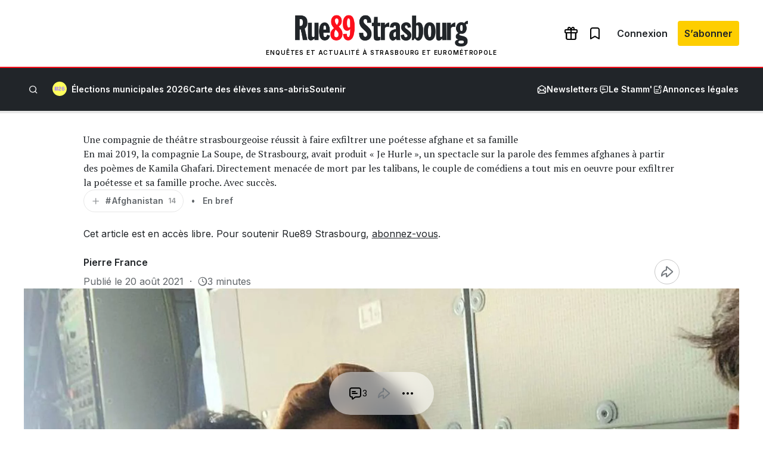

--- FILE ---
content_type: text/html; charset=UTF-8
request_url: https://www.rue89strasbourg.com/theatre-strasbourg-exfiltration-poetesse-afghane-215788?fbclid=IwAR1hSfcoCaGsM8d7zatdme9tvWjRS5S2vxRFHpRvkMOqzx5c9vvWI919Lrg
body_size: 45784
content:
<!DOCTYPE html>
<html lang="fr-FR">
<head>
	<meta charset="UTF-8" />
				<script>
				var jQuery;
				(
					function() {
						const jqcalls = [];
						jQuery = function() {
							jqcalls.push( arguments );
						};
						window.addEventListener( 'DOMContentLoaded', function() {
							jqcalls.forEach( function( args ) {
								jQuery.apply( null, args );
							} );
						} );
					}
				)();
			</script>
			<meta name="viewport" content="width=device-width, initial-scale=1" />
<meta name='robots' content='index, follow, max-image-preview:large, max-snippet:-1, max-video-preview:-1' />
	<style>img:is([sizes="auto" i], [sizes^="auto," i]) { contain-intrinsic-size: 3000px 1500px }</style>
	<!-- Jetpack Site Verification Tags -->
<meta name="google-site-verification" content="Vl0hQsa0DNIAitQ_vNGm4TMVIITC8TFOpXk0E_0cmR8" />

	<!-- This site is optimized with the Yoast SEO plugin v26.6 - https://yoast.com/wordpress/plugins/seo/ -->
	<meta name="description" content="En mai 2019, la compagnie La Soupe, de Strasbourg, avait produit &quot;Je Hurle&quot;, un spectacle sur la parole des femmes afghanes à partir des poèmes de Kamila Ghafari. Directement menacée de mort par les talibans, le couple de comédiens a tout mis en oeuvre pour exfiltrer la poétesse et sa famille proche. Avec succès." />
	<link rel="canonical" href="https://www.rue89strasbourg.com/theatre-strasbourg-exfiltration-poetesse-afghane-215788" />
	<meta property="og:locale" content="fr_FR" />
	<meta property="og:type" content="article" />
	<meta property="og:title" content="Une compagnie de théâtre strasbourgeoise réussit à faire exfiltrer une poétesse afghane et sa famille" />
	<meta property="og:description" content="En mai 2019, la compagnie La Soupe, de Strasbourg, avait produit &quot;Je Hurle&quot;, un spectacle sur la parole des femmes afghanes à partir des poèmes de Kamila Ghafari. Directement menacée de mort par les talibans, le couple de comédiens a tout mis en oeuvre pour exfiltrer la poétesse et sa famille proche. Avec succès." />
	<meta property="og:url" content="https://www.rue89strasbourg.com/theatre-strasbourg-exfiltration-poetesse-afghane-215788" />
	<meta property="og:site_name" content="Rue89 Strasbourg" />
	<meta property="article:publisher" content="https://www.facebook.com/Rue89Strasbourg" />
	<meta property="article:author" content="https://www.facebook.com/pierrefrance" />
	<meta property="article:published_time" content="2021-08-20T04:00:00+00:00" />
	<meta property="article:modified_time" content="2021-11-22T14:11:25+00:00" />
	<meta property="og:image" content="https://www.rue89strasbourg.com/wp-content/uploads/2021/08/kamila-ghafari-une.jpg__rs?x=50&y=50&year=2021" />
	<meta property="og:image:width" content="2048" />
	<meta property="og:image:height" content="1128" />
	<meta property="og:image:type" content="image/jpeg" />
	<meta name="author" content="Pierre France" />
	<meta name="twitter:card" content="summary_large_image" />
	<meta name="twitter:image" content="https://www.rue89strasbourg.com/wp-content/uploads/2021/08/kamila-ghafari-une.jpg__rs?x=50&y=50&year=2021" />
	<meta name="twitter:label1" content="Écrit par" />
	<meta name="twitter:data1" content="Pierre France" />
	<meta name="twitter:label2" content="Durée de lecture estimée" />
	<meta name="twitter:data2" content="4 minutes" />
	<script type="application/ld+json" class="yoast-schema-graph">{"@context":"https://schema.org","@graph":[{"@type":"Article","@id":"https://www.rue89strasbourg.com/theatre-strasbourg-exfiltration-poetesse-afghane-215788#article","isPartOf":{"@id":"https://www.rue89strasbourg.com/theatre-strasbourg-exfiltration-poetesse-afghane-215788"},"author":{"name":"Pierre France","@id":"https://www.rue89strasbourg.com/#/schema/person/e4baa63e3ce23e1bd0f0aec63c9f4141"},"headline":"Une compagnie de théâtre strasbourgeoise réussit à faire exfiltrer une poétesse afghane et sa famille","datePublished":"2021-08-20T04:00:00+00:00","dateModified":"2021-11-22T14:11:25+00:00","mainEntityOfPage":{"@id":"https://www.rue89strasbourg.com/theatre-strasbourg-exfiltration-poetesse-afghane-215788"},"wordCount":753,"commentCount":3,"publisher":{"@id":"https://www.rue89strasbourg.com/#organization"},"image":{"@id":"https://www.rue89strasbourg.com/theatre-strasbourg-exfiltration-poetesse-afghane-215788#primaryimage"},"thumbnailUrl":"https://www.rue89strasbourg.com/wp-content/uploads/2021/08/kamila-ghafari-une.jpg","keywords":["Afghanistan","droit d'asile","réfugiés"],"articleSection":["En bref"],"inLanguage":"fr-FR","potentialAction":[{"@type":"CommentAction","name":"Comment","target":["https://www.rue89strasbourg.com/theatre-strasbourg-exfiltration-poetesse-afghane-215788#respond"]}]},{"@type":"WebPage","@id":"https://www.rue89strasbourg.com/theatre-strasbourg-exfiltration-poetesse-afghane-215788","url":"https://www.rue89strasbourg.com/theatre-strasbourg-exfiltration-poetesse-afghane-215788","name":"Une compagnie de théâtre strasbourgeoise réussit à faire exfiltrer une poétesse afghane et sa famille","isPartOf":{"@id":"https://www.rue89strasbourg.com/#website"},"primaryImageOfPage":{"@id":"https://www.rue89strasbourg.com/theatre-strasbourg-exfiltration-poetesse-afghane-215788#primaryimage"},"image":{"@id":"https://www.rue89strasbourg.com/theatre-strasbourg-exfiltration-poetesse-afghane-215788#primaryimage"},"thumbnailUrl":"https://www.rue89strasbourg.com/wp-content/uploads/2021/08/kamila-ghafari-une.jpg","datePublished":"2021-08-20T04:00:00+00:00","dateModified":"2021-11-22T14:11:25+00:00","description":"En mai 2019, la compagnie La Soupe, de Strasbourg, avait produit \"Je Hurle\", un spectacle sur la parole des femmes afghanes à partir des poèmes de Kamila Ghafari. Directement menacée de mort par les talibans, le couple de comédiens a tout mis en oeuvre pour exfiltrer la poétesse et sa famille proche. Avec succès.","breadcrumb":{"@id":"https://www.rue89strasbourg.com/theatre-strasbourg-exfiltration-poetesse-afghane-215788#breadcrumb"},"inLanguage":"fr-FR","potentialAction":[{"@type":"ReadAction","target":["https://www.rue89strasbourg.com/theatre-strasbourg-exfiltration-poetesse-afghane-215788"]}]},{"@type":"ImageObject","inLanguage":"fr-FR","@id":"https://www.rue89strasbourg.com/theatre-strasbourg-exfiltration-poetesse-afghane-215788#primaryimage","url":"https://www.rue89strasbourg.com/wp-content/uploads/2021/08/kamila-ghafari-une.jpg","contentUrl":"https://www.rue89strasbourg.com/wp-content/uploads/2021/08/kamila-ghafari-une.jpg","width":2048,"height":1128},{"@type":"BreadcrumbList","@id":"https://www.rue89strasbourg.com/theatre-strasbourg-exfiltration-poetesse-afghane-215788#breadcrumb","itemListElement":[{"@type":"ListItem","position":1,"name":"Accueil","item":"https://www.rue89strasbourg.com/"},{"@type":"ListItem","position":2,"name":"Afghanistan","item":"https://www.rue89strasbourg.com/tag/afghanistan"},{"@type":"ListItem","position":3,"name":"Une compagnie de théâtre strasbourgeoise réussit à faire exfiltrer une poétesse afghane et sa famille"}]},{"@type":"WebSite","@id":"https://www.rue89strasbourg.com/#website","url":"https://www.rue89strasbourg.com/","name":"Rue89 Strasbourg","description":"Enquêtes et actualité à Strasbourg et Eurométropole","publisher":{"@id":"https://www.rue89strasbourg.com/#organization"},"potentialAction":[{"@type":"SearchAction","target":{"@type":"EntryPoint","urlTemplate":"https://www.rue89strasbourg.com/?s={search_term_string}"},"query-input":{"@type":"PropertyValueSpecification","valueRequired":true,"valueName":"search_term_string"}}],"inLanguage":"fr-FR"},{"@type":"Organization","@id":"https://www.rue89strasbourg.com/#organization","name":"MédiaLab","url":"https://www.rue89strasbourg.com/","logo":{"@type":"ImageObject","inLanguage":"fr-FR","@id":"https://www.rue89strasbourg.com/#/schema/logo/image/","url":"https://www.rue89strasbourg.com/wp-content/uploads/2021/11/rue89logo-800-carre.jpg","contentUrl":"https://www.rue89strasbourg.com/wp-content/uploads/2021/11/rue89logo-800-carre.jpg","width":1770,"height":1770,"caption":"MédiaLab"},"image":{"@id":"https://www.rue89strasbourg.com/#/schema/logo/image/"},"sameAs":["https://www.facebook.com/Rue89Strasbourg","https://instagram.com/rue89strasbourg/","https://www.linkedin.com/company/rue89-strasbourg","https://www.youtube.com/user/Rue89Strasbourg","https://bsky.app/profile/rue89strasbourg.com"]},{"@type":"Person","@id":"https://www.rue89strasbourg.com/#/schema/person/e4baa63e3ce23e1bd0f0aec63c9f4141","name":"Pierre France","image":{"@type":"ImageObject","inLanguage":"fr-FR","@id":"https://www.rue89strasbourg.com/#/schema/person/image/","url":"https://secure.gravatar.com/avatar/a9d67a2016fbd1bd866419b762ca314f442488ee6c12c925dceba62e95a799da?s=96&d=blank&r=g","contentUrl":"https://secure.gravatar.com/avatar/a9d67a2016fbd1bd866419b762ca314f442488ee6c12c925dceba62e95a799da?s=96&d=blank&r=g","caption":"Pierre France"},"description":"Fondateur et directeur de la publication de Rue89 Strasbourg.","sameAs":["http://www.rue89strasbourg.com","https://www.facebook.com/pierrefrance","https://www.linkedin.com/in/pierrefrance/recent-activity/all/"],"url":"https://www.rue89strasbourg.com/author/pierre"}]}</script>
	<meta property="article:section" content="En bref" />
	<meta property="article:tag" content="Afghanistan" />
	<meta property="article:tag" content="droit d&#039;asile" />
	<meta property="article:tag" content="réfugiés" />
	<!-- / Yoast SEO plugin. -->


<title>Une compagnie de théâtre strasbourgeoise réussit à faire exfiltrer une poétesse afghane et sa famille</title>
<link rel='dns-prefetch' href='//securepubads.g.doubleclick.net' />
<link rel='dns-prefetch' href='//stats.wp.com' />
<link rel='dns-prefetch' href='//fonts.googleapis.com' />
<link rel='preconnect' href='//c0.wp.com' />
<link rel="alternate" type="application/rss+xml" title="Rue89 Strasbourg &raquo; Flux" href="https://www.rue89strasbourg.com/feed" />
<link rel="alternate" type="application/rss+xml" title="Rue89 Strasbourg &raquo; Flux des commentaires" href="https://www.rue89strasbourg.com/comments/feed" />
<link rel="alternate" type="application/rss+xml" title="Rue89 Strasbourg &raquo; Une compagnie de théâtre strasbourgeoise réussit à faire exfiltrer une poétesse afghane et sa famille Flux des commentaires" href="https://www.rue89strasbourg.com/theatre-strasbourg-exfiltration-poetesse-afghane-215788/feed" />
<style id='wp-block-group-inline-css'>
.wp-block-group{box-sizing:border-box}:where(.wp-block-group.wp-block-group-is-layout-constrained){position:relative}
</style>
<link rel="preload" href="https://www.rue89strasbourg.com/wp-content/plugins/rue89-rcp-adapter/build/alt-block-styles/site-logo.css?ver=8853e057bd961b30ebb5" as="style" id="wp-block-site-logo" media="all" onload="this.onload=null;this.rel='stylesheet'"><noscript><link rel='stylesheet' id='wp-block-site-logo-css' href='https://www.rue89strasbourg.com/wp-content/plugins/rue89-rcp-adapter/build/alt-block-styles/site-logo.css?ver=8853e057bd961b30ebb5' media='all' />
</noscript><style id='wp-block-navigation-link-inline-css'>
.wp-block-navigation .wp-block-navigation-item__label{overflow-wrap:break-word}.wp-block-navigation .wp-block-navigation-item__description{display:none}.link-ui-tools{border-top:1px solid #f0f0f0;padding:8px}.link-ui-block-inserter{padding-top:8px}.link-ui-block-inserter__back{margin-left:8px;text-transform:uppercase}
</style>
<link rel="preload" href="https://www.rue89strasbourg.com/wp-content/plugins/rue89-rcp-adapter/build/alt-block-styles/navigation.css?ver=af9b56cec8c800f06054" as="style" id="wp-block-navigation" media="all" onload="this.onload=null;this.rel='stylesheet'"><noscript><link rel='stylesheet' id='wp-block-navigation-css' href='https://www.rue89strasbourg.com/wp-content/plugins/rue89-rcp-adapter/build/alt-block-styles/navigation.css?ver=af9b56cec8c800f06054' media='all' />
</noscript><style id='wp-block-site-tagline-inline-css'>
.wp-block-site-tagline{box-sizing:border-box}
</style>
<style id='rue89-scrolling-progress-style-inline-css'>
.wp-block-rue89-scrolling-progress{--progress: 0%;background:var(--gray-300, #fff);height:4px;position:relative;width:100%}.wp-block-rue89-scrolling-progress::after{background:var(--primary, #f00);content:"";display:block;height:100%;position:absolute;transition:width 150ms;width:var(--progress, 0)}

</style>
<style id='wp-block-paragraph-inline-css'>
.is-small-text{font-size:.875em}.is-regular-text{font-size:1em}.is-large-text{font-size:2.25em}.is-larger-text{font-size:3em}.has-drop-cap:not(:focus):first-letter{float:left;font-size:8.4em;font-style:normal;font-weight:100;line-height:.68;margin:.05em .1em 0 0;text-transform:uppercase}body.rtl .has-drop-cap:not(:focus):first-letter{float:none;margin-left:.1em}p.has-drop-cap.has-background{overflow:hidden}:root :where(p.has-background){padding:1.25em 2.375em}:where(p.has-text-color:not(.has-link-color)) a{color:inherit}p.has-text-align-left[style*="writing-mode:vertical-lr"],p.has-text-align-right[style*="writing-mode:vertical-rl"]{rotate:180deg}
</style>
<style id='wp-block-search-inline-css'>
.wp-block-search__button{margin-left:10px;word-break:normal}.wp-block-search__button.has-icon{line-height:0}.wp-block-search__button svg{height:1.25em;min-height:24px;min-width:24px;width:1.25em;fill:currentColor;vertical-align:text-bottom}:where(.wp-block-search__button){border:1px solid #ccc;padding:6px 10px}.wp-block-search__inside-wrapper{display:flex;flex:auto;flex-wrap:nowrap;max-width:100%}.wp-block-search__label{width:100%}.wp-block-search__input{appearance:none;border:1px solid #949494;flex-grow:1;margin-left:0;margin-right:0;min-width:3rem;padding:8px;text-decoration:unset!important}.wp-block-search.wp-block-search__button-only .wp-block-search__button{box-sizing:border-box;display:flex;flex-shrink:0;justify-content:center;margin-left:0;max-width:100%}.wp-block-search.wp-block-search__button-only .wp-block-search__inside-wrapper{min-width:0!important;transition-property:width}.wp-block-search.wp-block-search__button-only .wp-block-search__input{flex-basis:100%;transition-duration:.3s}.wp-block-search.wp-block-search__button-only.wp-block-search__searchfield-hidden,.wp-block-search.wp-block-search__button-only.wp-block-search__searchfield-hidden .wp-block-search__inside-wrapper{overflow:hidden}.wp-block-search.wp-block-search__button-only.wp-block-search__searchfield-hidden .wp-block-search__input{border-left-width:0!important;border-right-width:0!important;flex-basis:0;flex-grow:0;margin:0;min-width:0!important;padding-left:0!important;padding-right:0!important;width:0!important}:where(.wp-block-search__input){font-family:inherit;font-size:inherit;font-style:inherit;font-weight:inherit;letter-spacing:inherit;line-height:inherit;text-transform:inherit}:where(.wp-block-search__button-inside .wp-block-search__inside-wrapper){border:1px solid #949494;box-sizing:border-box;padding:4px}:where(.wp-block-search__button-inside .wp-block-search__inside-wrapper) .wp-block-search__input{border:none;border-radius:0;padding:0 4px}:where(.wp-block-search__button-inside .wp-block-search__inside-wrapper) .wp-block-search__input:focus{outline:none}:where(.wp-block-search__button-inside .wp-block-search__inside-wrapper) :where(.wp-block-search__button){padding:4px 8px}.wp-block-search.aligncenter .wp-block-search__inside-wrapper{margin:auto}.wp-block[data-align=right] .wp-block-search.wp-block-search__button-only .wp-block-search__inside-wrapper{float:right}
</style>
<style id='wp-block-separator-inline-css'>
@charset "UTF-8";.wp-block-separator{border:none;border-top:2px solid}:root :where(.wp-block-separator.is-style-dots){height:auto;line-height:1;text-align:center}:root :where(.wp-block-separator.is-style-dots):before{color:currentColor;content:"···";font-family:serif;font-size:1.5em;letter-spacing:2em;padding-left:2em}.wp-block-separator.is-style-dots{background:none!important;border:none!important}
</style>
<style id='wp-block-post-title-inline-css'>
.wp-block-post-title{box-sizing:border-box;word-break:break-word}.wp-block-post-title :where(a){display:inline-block;font-family:inherit;font-size:inherit;font-style:inherit;font-weight:inherit;letter-spacing:inherit;line-height:inherit;text-decoration:inherit}
</style>
<style id='wp-block-post-excerpt-inline-css'>
:where(.wp-block-post-excerpt){box-sizing:border-box;margin-bottom:var(--wp--style--block-gap);margin-top:var(--wp--style--block-gap)}.wp-block-post-excerpt__excerpt{margin-bottom:0;margin-top:0}.wp-block-post-excerpt__more-text{margin-bottom:0;margin-top:var(--wp--style--block-gap)}.wp-block-post-excerpt__more-link{display:inline-block}
</style>
<style id='wp-block-post-terms-inline-css'>
.wp-block-post-terms{box-sizing:border-box}.wp-block-post-terms .wp-block-post-terms__separator{white-space:pre-wrap}
</style>
<style id='wp-block-post-author-name-inline-css'>
.wp-block-post-author-name{box-sizing:border-box}
</style>
<style id='wp-block-post-date-inline-css'>
.wp-block-post-date{box-sizing:border-box}
</style>
<style id='wp-block-heading-inline-css'>
h1.has-background,h2.has-background,h3.has-background,h4.has-background,h5.has-background,h6.has-background{padding:1.25em 2.375em}h1.has-text-align-left[style*=writing-mode]:where([style*=vertical-lr]),h1.has-text-align-right[style*=writing-mode]:where([style*=vertical-rl]),h2.has-text-align-left[style*=writing-mode]:where([style*=vertical-lr]),h2.has-text-align-right[style*=writing-mode]:where([style*=vertical-rl]),h3.has-text-align-left[style*=writing-mode]:where([style*=vertical-lr]),h3.has-text-align-right[style*=writing-mode]:where([style*=vertical-rl]),h4.has-text-align-left[style*=writing-mode]:where([style*=vertical-lr]),h4.has-text-align-right[style*=writing-mode]:where([style*=vertical-rl]),h5.has-text-align-left[style*=writing-mode]:where([style*=vertical-lr]),h5.has-text-align-right[style*=writing-mode]:where([style*=vertical-rl]),h6.has-text-align-left[style*=writing-mode]:where([style*=vertical-lr]),h6.has-text-align-right[style*=writing-mode]:where([style*=vertical-rl]){rotate:180deg}
</style>
<link rel="preload" href="https://c0.wp.com/c/6.8.3/wp-includes/blocks/image/style.min.css" as="style" id="wp-block-image" media="all" onload="this.onload=null;this.rel='stylesheet'"><noscript><link rel='stylesheet' id='wp-block-image-css' href='https://c0.wp.com/c/6.8.3/wp-includes/blocks/image/style.min.css' media='all' />
</noscript><style id='rue89-bordure-style-inline-css'>
.wp-block-rue89-bordure,.wp-block-rue89-with-border{background:var(--gray-100);border:1px solid var(--gray-300);border-radius:.25rem;margin:2rem 0;padding:3rem}@media(max-width: 782px){.wp-block-rue89-bordure,.wp-block-rue89-with-border{padding:1.5rem}}.wp-block-rue89-bordure h2,.wp-block-rue89-with-border h2{color:var(--primary);font-family:var(--sans);font-size:.875rem;font-weight:700;line-height:1.5rem;margin-bottom:.5rem;text-transform:uppercase}.wp-block-rue89-bordure h2::before,.wp-block-rue89-with-border h2::before{display:inline-block;font-family:icon89;font-size:1rem;margin-right:.5rem;vertical-align:bottom}.wp-block-rue89-bordure[data-title=aller-plus-loin] h2::before,.wp-block-rue89-with-border[data-title=aller-plus-loin] h2::before{content:""}.wp-block-rue89-bordure[data-title=y-aller] h2::before,.wp-block-rue89-with-border[data-title=y-aller] h2::before{content:""}.wp-block-rue89-bordure[data-title=plus-dinfos] h2::before,.wp-block-rue89-with-border[data-title=plus-dinfos] h2::before{content:""}.wp-block-rue89-bordure a,.wp-block-rue89-with-border a{color:inherit;text-decoration:underline}

</style>
<style id='wp-block-post-featured-image-inline-css'>
.wp-block-post-featured-image{margin-left:0;margin-right:0}.wp-block-post-featured-image a{display:block;height:100%}.wp-block-post-featured-image :where(img){box-sizing:border-box;height:auto;max-width:100%;vertical-align:bottom;width:100%}.wp-block-post-featured-image.alignfull img,.wp-block-post-featured-image.alignwide img{width:100%}.wp-block-post-featured-image .wp-block-post-featured-image__overlay.has-background-dim{background-color:#000;inset:0;position:absolute}.wp-block-post-featured-image{position:relative}.wp-block-post-featured-image .wp-block-post-featured-image__overlay.has-background-gradient{background-color:initial}.wp-block-post-featured-image .wp-block-post-featured-image__overlay.has-background-dim-0{opacity:0}.wp-block-post-featured-image .wp-block-post-featured-image__overlay.has-background-dim-10{opacity:.1}.wp-block-post-featured-image .wp-block-post-featured-image__overlay.has-background-dim-20{opacity:.2}.wp-block-post-featured-image .wp-block-post-featured-image__overlay.has-background-dim-30{opacity:.3}.wp-block-post-featured-image .wp-block-post-featured-image__overlay.has-background-dim-40{opacity:.4}.wp-block-post-featured-image .wp-block-post-featured-image__overlay.has-background-dim-50{opacity:.5}.wp-block-post-featured-image .wp-block-post-featured-image__overlay.has-background-dim-60{opacity:.6}.wp-block-post-featured-image .wp-block-post-featured-image__overlay.has-background-dim-70{opacity:.7}.wp-block-post-featured-image .wp-block-post-featured-image__overlay.has-background-dim-80{opacity:.8}.wp-block-post-featured-image .wp-block-post-featured-image__overlay.has-background-dim-90{opacity:.9}.wp-block-post-featured-image .wp-block-post-featured-image__overlay.has-background-dim-100{opacity:1}.wp-block-post-featured-image:where(.alignleft,.alignright){width:100%}
</style>
<style id='wp-block-post-content-inline-css'>
.wp-block-post-content{display:flow-root}
</style>
<style id='wp-block-post-author-inline-css'>
.wp-block-post-author{box-sizing:border-box;display:flex;flex-wrap:wrap}.wp-block-post-author__byline{font-size:.5em;margin-bottom:0;margin-top:0;width:100%}.wp-block-post-author__avatar{margin-right:1em}.wp-block-post-author__bio{font-size:.7em;margin-bottom:.7em}.wp-block-post-author__content{flex-basis:0;flex-grow:1}.wp-block-post-author__name{margin:0}
</style>
<style id='wp-block-media-text-inline-css'>
.wp-block-media-text{box-sizing:border-box;
  /*!rtl:begin:ignore*/direction:ltr;
  /*!rtl:end:ignore*/display:grid;grid-template-columns:50% 1fr;grid-template-rows:auto}.wp-block-media-text.has-media-on-the-right{grid-template-columns:1fr 50%}.wp-block-media-text.is-vertically-aligned-top>.wp-block-media-text__content,.wp-block-media-text.is-vertically-aligned-top>.wp-block-media-text__media{align-self:start}.wp-block-media-text.is-vertically-aligned-center>.wp-block-media-text__content,.wp-block-media-text.is-vertically-aligned-center>.wp-block-media-text__media,.wp-block-media-text>.wp-block-media-text__content,.wp-block-media-text>.wp-block-media-text__media{align-self:center}.wp-block-media-text.is-vertically-aligned-bottom>.wp-block-media-text__content,.wp-block-media-text.is-vertically-aligned-bottom>.wp-block-media-text__media{align-self:end}.wp-block-media-text>.wp-block-media-text__media{
  /*!rtl:begin:ignore*/grid-column:1;grid-row:1;
  /*!rtl:end:ignore*/margin:0}.wp-block-media-text>.wp-block-media-text__content{direction:ltr;
  /*!rtl:begin:ignore*/grid-column:2;grid-row:1;
  /*!rtl:end:ignore*/padding:0 8%;word-break:break-word}.wp-block-media-text.has-media-on-the-right>.wp-block-media-text__media{
  /*!rtl:begin:ignore*/grid-column:2;grid-row:1
  /*!rtl:end:ignore*/}.wp-block-media-text.has-media-on-the-right>.wp-block-media-text__content{
  /*!rtl:begin:ignore*/grid-column:1;grid-row:1
  /*!rtl:end:ignore*/}.wp-block-media-text__media a{display:block}.wp-block-media-text__media img,.wp-block-media-text__media video{height:auto;max-width:unset;vertical-align:middle;width:100%}.wp-block-media-text.is-image-fill>.wp-block-media-text__media{background-size:cover;height:100%;min-height:250px}.wp-block-media-text.is-image-fill>.wp-block-media-text__media>a{display:block;height:100%}.wp-block-media-text.is-image-fill>.wp-block-media-text__media img{height:1px;margin:-1px;overflow:hidden;padding:0;position:absolute;width:1px;clip:rect(0,0,0,0);border:0}.wp-block-media-text.is-image-fill-element>.wp-block-media-text__media{height:100%;min-height:250px;position:relative}.wp-block-media-text.is-image-fill-element>.wp-block-media-text__media>a{display:block;height:100%}.wp-block-media-text.is-image-fill-element>.wp-block-media-text__media img{height:100%;object-fit:cover;position:absolute;width:100%}@media (max-width:600px){.wp-block-media-text.is-stacked-on-mobile{grid-template-columns:100%!important}.wp-block-media-text.is-stacked-on-mobile>.wp-block-media-text__media{grid-column:1;grid-row:1}.wp-block-media-text.is-stacked-on-mobile>.wp-block-media-text__content{grid-column:1;grid-row:2}}
</style>
<link rel="preload" href="https://c0.wp.com/c/6.8.3/wp-includes/blocks/social-links/style.min.css" as="style" id="wp-block-social-links" media="all" onload="this.onload=null;this.rel='stylesheet'"><noscript><link rel='stylesheet' id='wp-block-social-links-css' href='https://c0.wp.com/c/6.8.3/wp-includes/blocks/social-links/style.min.css' media='all' />
</noscript><style id='wp-block-columns-inline-css'>
.wp-block-columns{align-items:normal!important;box-sizing:border-box;display:flex;flex-wrap:wrap!important}@media (min-width:782px){.wp-block-columns{flex-wrap:nowrap!important}}.wp-block-columns.are-vertically-aligned-top{align-items:flex-start}.wp-block-columns.are-vertically-aligned-center{align-items:center}.wp-block-columns.are-vertically-aligned-bottom{align-items:flex-end}@media (max-width:781px){.wp-block-columns:not(.is-not-stacked-on-mobile)>.wp-block-column{flex-basis:100%!important}}@media (min-width:782px){.wp-block-columns:not(.is-not-stacked-on-mobile)>.wp-block-column{flex-basis:0;flex-grow:1}.wp-block-columns:not(.is-not-stacked-on-mobile)>.wp-block-column[style*=flex-basis]{flex-grow:0}}.wp-block-columns.is-not-stacked-on-mobile{flex-wrap:nowrap!important}.wp-block-columns.is-not-stacked-on-mobile>.wp-block-column{flex-basis:0;flex-grow:1}.wp-block-columns.is-not-stacked-on-mobile>.wp-block-column[style*=flex-basis]{flex-grow:0}:where(.wp-block-columns){margin-bottom:1.75em}:where(.wp-block-columns.has-background){padding:1.25em 2.375em}.wp-block-column{flex-grow:1;min-width:0;overflow-wrap:break-word;word-break:break-word}.wp-block-column.is-vertically-aligned-top{align-self:flex-start}.wp-block-column.is-vertically-aligned-center{align-self:center}.wp-block-column.is-vertically-aligned-bottom{align-self:flex-end}.wp-block-column.is-vertically-aligned-stretch{align-self:stretch}.wp-block-column.is-vertically-aligned-bottom,.wp-block-column.is-vertically-aligned-center,.wp-block-column.is-vertically-aligned-top{width:100%}
</style>
<style id='wp-emoji-styles-inline-css'>

	img.wp-smiley, img.emoji {
		display: inline !important;
		border: none !important;
		box-shadow: none !important;
		height: 1em !important;
		width: 1em !important;
		margin: 0 0.07em !important;
		vertical-align: -0.1em !important;
		background: none !important;
		padding: 0 !important;
	}
</style>
<style id='wp-block-library-inline-css'>
:root{--wp-admin-theme-color:#007cba;--wp-admin-theme-color--rgb:0,124,186;--wp-admin-theme-color-darker-10:#006ba1;--wp-admin-theme-color-darker-10--rgb:0,107,161;--wp-admin-theme-color-darker-20:#005a87;--wp-admin-theme-color-darker-20--rgb:0,90,135;--wp-admin-border-width-focus:2px;--wp-block-synced-color:#7a00df;--wp-block-synced-color--rgb:122,0,223;--wp-bound-block-color:var(--wp-block-synced-color)}@media (min-resolution:192dpi){:root{--wp-admin-border-width-focus:1.5px}}.wp-element-button{cursor:pointer}:root{--wp--preset--font-size--normal:16px;--wp--preset--font-size--huge:42px}:root .has-very-light-gray-background-color{background-color:#eee}:root .has-very-dark-gray-background-color{background-color:#313131}:root .has-very-light-gray-color{color:#eee}:root .has-very-dark-gray-color{color:#313131}:root .has-vivid-green-cyan-to-vivid-cyan-blue-gradient-background{background:linear-gradient(135deg,#00d084,#0693e3)}:root .has-purple-crush-gradient-background{background:linear-gradient(135deg,#34e2e4,#4721fb 50%,#ab1dfe)}:root .has-hazy-dawn-gradient-background{background:linear-gradient(135deg,#faaca8,#dad0ec)}:root .has-subdued-olive-gradient-background{background:linear-gradient(135deg,#fafae1,#67a671)}:root .has-atomic-cream-gradient-background{background:linear-gradient(135deg,#fdd79a,#004a59)}:root .has-nightshade-gradient-background{background:linear-gradient(135deg,#330968,#31cdcf)}:root .has-midnight-gradient-background{background:linear-gradient(135deg,#020381,#2874fc)}.has-regular-font-size{font-size:1em}.has-larger-font-size{font-size:2.625em}.has-normal-font-size{font-size:var(--wp--preset--font-size--normal)}.has-huge-font-size{font-size:var(--wp--preset--font-size--huge)}.has-text-align-center{text-align:center}.has-text-align-left{text-align:left}.has-text-align-right{text-align:right}#end-resizable-editor-section{display:none}.aligncenter{clear:both}.items-justified-left{justify-content:flex-start}.items-justified-center{justify-content:center}.items-justified-right{justify-content:flex-end}.items-justified-space-between{justify-content:space-between}.screen-reader-text{border:0;clip-path:inset(50%);height:1px;margin:-1px;overflow:hidden;padding:0;position:absolute;width:1px;word-wrap:normal!important}.screen-reader-text:focus{background-color:#ddd;clip-path:none;color:#444;display:block;font-size:1em;height:auto;left:5px;line-height:normal;padding:15px 23px 14px;text-decoration:none;top:5px;width:auto;z-index:100000}html :where(.has-border-color){border-style:solid}html :where([style*=border-top-color]){border-top-style:solid}html :where([style*=border-right-color]){border-right-style:solid}html :where([style*=border-bottom-color]){border-bottom-style:solid}html :where([style*=border-left-color]){border-left-style:solid}html :where([style*=border-width]){border-style:solid}html :where([style*=border-top-width]){border-top-style:solid}html :where([style*=border-right-width]){border-right-style:solid}html :where([style*=border-bottom-width]){border-bottom-style:solid}html :where([style*=border-left-width]){border-left-style:solid}html :where(img[class*=wp-image-]){height:auto;max-width:100%}:where(figure){margin:0 0 1em}html :where(.is-position-sticky){--wp-admin--admin-bar--position-offset:var(--wp-admin--admin-bar--height,0px)}@media screen and (max-width:600px){html :where(.is-position-sticky){--wp-admin--admin-bar--position-offset:0px}}
</style>
<style id='global-styles-inline-css'>
:root{--wp--preset--aspect-ratio--square: 1;--wp--preset--aspect-ratio--4-3: 4/3;--wp--preset--aspect-ratio--3-4: 3/4;--wp--preset--aspect-ratio--3-2: 3/2;--wp--preset--aspect-ratio--2-3: 2/3;--wp--preset--aspect-ratio--16-9: 16/9;--wp--preset--aspect-ratio--9-16: 9/16;--wp--preset--color--black: var(--black);--wp--preset--color--cyan-bluish-gray: #abb8c3;--wp--preset--color--white: var(--white);--wp--preset--color--pale-pink: #f78da7;--wp--preset--color--vivid-red: #cf2e2e;--wp--preset--color--luminous-vivid-orange: #ff6900;--wp--preset--color--luminous-vivid-amber: #fcb900;--wp--preset--color--light-green-cyan: #7bdcb5;--wp--preset--color--vivid-green-cyan: #00d084;--wp--preset--color--pale-cyan-blue: #8ed1fc;--wp--preset--color--vivid-cyan-blue: #0693e3;--wp--preset--color--vivid-purple: #9b51e0;--wp--preset--color--primary: var(--primary);--wp--preset--color--info: var(--info);--wp--preset--color--success: var(--success);--wp--preset--color--warning: var(--warning);--wp--preset--color--beige: var(--beige);--wp--preset--color--gray-50: var(--gray-50);--wp--preset--color--gray-100: var(--gray-100);--wp--preset--color--gray-200: var(--gray-200);--wp--preset--color--gray-300: var(--gray-300);--wp--preset--color--gray-400: var(--gray-400);--wp--preset--color--gray-500: var(--gray-500);--wp--preset--color--gray-600: var(--gray-600);--wp--preset--color--gray-700: var(--gray-700);--wp--preset--color--gray-800: var(--gray-800);--wp--preset--color--primary-dark: var(--primary-dark);--wp--preset--color--primary-light: var(--primary-light);--wp--preset--color--municipales-2026-purple: var(--municipales2026-purple);--wp--preset--color--municipales-2026-yellow: var(--municipales2026-yellow);--wp--preset--gradient--vivid-cyan-blue-to-vivid-purple: linear-gradient(135deg,rgba(6,147,227,1) 0%,rgb(155,81,224) 100%);--wp--preset--gradient--light-green-cyan-to-vivid-green-cyan: linear-gradient(135deg,rgb(122,220,180) 0%,rgb(0,208,130) 100%);--wp--preset--gradient--luminous-vivid-amber-to-luminous-vivid-orange: linear-gradient(135deg,rgba(252,185,0,1) 0%,rgba(255,105,0,1) 100%);--wp--preset--gradient--luminous-vivid-orange-to-vivid-red: linear-gradient(135deg,rgba(255,105,0,1) 0%,rgb(207,46,46) 100%);--wp--preset--gradient--very-light-gray-to-cyan-bluish-gray: linear-gradient(135deg,rgb(238,238,238) 0%,rgb(169,184,195) 100%);--wp--preset--gradient--cool-to-warm-spectrum: linear-gradient(135deg,rgb(74,234,220) 0%,rgb(151,120,209) 20%,rgb(207,42,186) 40%,rgb(238,44,130) 60%,rgb(251,105,98) 80%,rgb(254,248,76) 100%);--wp--preset--gradient--blush-light-purple: linear-gradient(135deg,rgb(255,206,236) 0%,rgb(152,150,240) 100%);--wp--preset--gradient--blush-bordeaux: linear-gradient(135deg,rgb(254,205,165) 0%,rgb(254,45,45) 50%,rgb(107,0,62) 100%);--wp--preset--gradient--luminous-dusk: linear-gradient(135deg,rgb(255,203,112) 0%,rgb(199,81,192) 50%,rgb(65,88,208) 100%);--wp--preset--gradient--pale-ocean: linear-gradient(135deg,rgb(255,245,203) 0%,rgb(182,227,212) 50%,rgb(51,167,181) 100%);--wp--preset--gradient--electric-grass: linear-gradient(135deg,rgb(202,248,128) 0%,rgb(113,206,126) 100%);--wp--preset--gradient--midnight: linear-gradient(135deg,rgb(2,3,129) 0%,rgb(40,116,252) 100%);--wp--preset--font-size--small: .875rem;--wp--preset--font-size--medium: 1rem;--wp--preset--font-size--large: 1.125rem;--wp--preset--font-size--x-large: 1.25rem;--wp--preset--font-size--x-small: .75rem;--wp--preset--font-size--xx-large: 1.5rem;--wp--preset--font-size--3-xl: 1.75rem;--wp--preset--font-size--4-xl: 2rem;--wp--preset--font-size--5-xl: 2.5rem;--wp--preset--font-size--6-xl: 3rem;--wp--preset--font-size--7-xl: 3.5rem;--wp--preset--font-family--sans: var(--sans);--wp--preset--font-family--serif-heading: var(--serif-heading);--wp--preset--font-family--serif-content: var(--serif-content);--wp--preset--spacing--20: 0.44rem;--wp--preset--spacing--30: 0.67rem;--wp--preset--spacing--40: 1rem;--wp--preset--spacing--50: 1.5rem;--wp--preset--spacing--60: 2.25rem;--wp--preset--spacing--70: 3.38rem;--wp--preset--spacing--80: 5.06rem;--wp--preset--spacing--0: 0;--wp--preset--spacing--1: 0.25rem;--wp--preset--spacing--2: 0.5rem;--wp--preset--spacing--4: 1rem;--wp--preset--spacing--6: 1.5rem;--wp--preset--spacing--8: 2rem;--wp--preset--shadow--natural: 6px 6px 9px rgba(0, 0, 0, 0.2);--wp--preset--shadow--deep: 12px 12px 50px rgba(0, 0, 0, 0.4);--wp--preset--shadow--sharp: 6px 6px 0px rgba(0, 0, 0, 0.2);--wp--preset--shadow--outlined: 6px 6px 0px -3px rgba(255, 255, 255, 1), 6px 6px rgba(0, 0, 0, 1);--wp--preset--shadow--crisp: 6px 6px 0px rgba(0, 0, 0, 1);}.wp-block-button .wp-block-button__link{--wp--preset--color--primary: var(--primary);--wp--preset--color--info: var(--info);--wp--preset--color--warning: var(--warning);--wp--preset--color--white: var(--white);--wp--preset--color--gray-300: var(--gray-300);--wp--preset--color--gray-800: var(--gray-800);--wp--preset--color--black: var(--black);--wp--preset--color--municipales-2026-purple: var(--municipales2026-purple);--wp--preset--color--municipales-2026-yellow: var(--municipales2026-yellow);--wp--preset--spacing--small: .5rem;--wp--preset--spacing--medium: .75rem;--wp--preset--spacing--large: 1rem;--wp--preset--spacing--xlarge: 1.375rem;--wp--preset--spacing--xxlarge: 1.5rem;--wp--custom--background--color: var(--wp--preset--color--primary);--wp--custom--text--color: var(--wp--preset--color--white);}:root { --wp--style--global--content-size: 1200px;--wp--style--global--wide-size: 1600px; }:where(body) { margin: 0; }.wp-site-blocks > .alignleft { float: left; margin-right: 2em; }.wp-site-blocks > .alignright { float: right; margin-left: 2em; }.wp-site-blocks > .aligncenter { justify-content: center; margin-left: auto; margin-right: auto; }:where(.wp-site-blocks) > * { margin-block-start: 24px; margin-block-end: 0; }:where(.wp-site-blocks) > :first-child { margin-block-start: 0; }:where(.wp-site-blocks) > :last-child { margin-block-end: 0; }:root { --wp--style--block-gap: 24px; }body{padding-top: 0px;padding-right: 0px;padding-bottom: 0px;padding-left: 0px;}a:where(:not(.wp-element-button)){text-decoration: underline;}:root :where(.wp-element-button, .wp-block-button__link){background-color: var(--wp--custom--background--color);border-radius: 4px;border-width: 0;color: var(--wp--custom--text--color);font-family: inherit;font-size: inherit;font-weight: 600;line-height: inherit;padding-top: 1rem;padding-right: 1.375rem;padding-bottom: 1rem;padding-left: 1.375rem;text-decoration: none;}.has-black-color{color: var(--wp--preset--color--black) !important;}.has-cyan-bluish-gray-color{color: var(--wp--preset--color--cyan-bluish-gray) !important;}.has-white-color{color: var(--wp--preset--color--white) !important;}.has-pale-pink-color{color: var(--wp--preset--color--pale-pink) !important;}.has-vivid-red-color{color: var(--wp--preset--color--vivid-red) !important;}.has-luminous-vivid-orange-color{color: var(--wp--preset--color--luminous-vivid-orange) !important;}.has-luminous-vivid-amber-color{color: var(--wp--preset--color--luminous-vivid-amber) !important;}.has-light-green-cyan-color{color: var(--wp--preset--color--light-green-cyan) !important;}.has-vivid-green-cyan-color{color: var(--wp--preset--color--vivid-green-cyan) !important;}.has-pale-cyan-blue-color{color: var(--wp--preset--color--pale-cyan-blue) !important;}.has-vivid-cyan-blue-color{color: var(--wp--preset--color--vivid-cyan-blue) !important;}.has-vivid-purple-color{color: var(--wp--preset--color--vivid-purple) !important;}.has-primary-color{color: var(--wp--preset--color--primary) !important;}.has-info-color{color: var(--wp--preset--color--info) !important;}.has-success-color{color: var(--wp--preset--color--success) !important;}.has-warning-color{color: var(--wp--preset--color--warning) !important;}.has-beige-color{color: var(--wp--preset--color--beige) !important;}.has-gray-50-color{color: var(--wp--preset--color--gray-50) !important;}.has-gray-100-color{color: var(--wp--preset--color--gray-100) !important;}.has-gray-200-color{color: var(--wp--preset--color--gray-200) !important;}.has-gray-300-color{color: var(--wp--preset--color--gray-300) !important;}.has-gray-400-color{color: var(--wp--preset--color--gray-400) !important;}.has-gray-500-color{color: var(--wp--preset--color--gray-500) !important;}.has-gray-600-color{color: var(--wp--preset--color--gray-600) !important;}.has-gray-700-color{color: var(--wp--preset--color--gray-700) !important;}.has-gray-800-color{color: var(--wp--preset--color--gray-800) !important;}.has-primary-dark-color{color: var(--wp--preset--color--primary-dark) !important;}.has-primary-light-color{color: var(--wp--preset--color--primary-light) !important;}.has-municipales-2026-purple-color{color: var(--wp--preset--color--municipales-2026-purple) !important;}.has-municipales-2026-yellow-color{color: var(--wp--preset--color--municipales-2026-yellow) !important;}.has-black-background-color{background-color: var(--wp--preset--color--black) !important;}.has-cyan-bluish-gray-background-color{background-color: var(--wp--preset--color--cyan-bluish-gray) !important;}.has-white-background-color{background-color: var(--wp--preset--color--white) !important;}.has-pale-pink-background-color{background-color: var(--wp--preset--color--pale-pink) !important;}.has-vivid-red-background-color{background-color: var(--wp--preset--color--vivid-red) !important;}.has-luminous-vivid-orange-background-color{background-color: var(--wp--preset--color--luminous-vivid-orange) !important;}.has-luminous-vivid-amber-background-color{background-color: var(--wp--preset--color--luminous-vivid-amber) !important;}.has-light-green-cyan-background-color{background-color: var(--wp--preset--color--light-green-cyan) !important;}.has-vivid-green-cyan-background-color{background-color: var(--wp--preset--color--vivid-green-cyan) !important;}.has-pale-cyan-blue-background-color{background-color: var(--wp--preset--color--pale-cyan-blue) !important;}.has-vivid-cyan-blue-background-color{background-color: var(--wp--preset--color--vivid-cyan-blue) !important;}.has-vivid-purple-background-color{background-color: var(--wp--preset--color--vivid-purple) !important;}.has-primary-background-color{background-color: var(--wp--preset--color--primary) !important;}.has-info-background-color{background-color: var(--wp--preset--color--info) !important;}.has-success-background-color{background-color: var(--wp--preset--color--success) !important;}.has-warning-background-color{background-color: var(--wp--preset--color--warning) !important;}.has-beige-background-color{background-color: var(--wp--preset--color--beige) !important;}.has-gray-50-background-color{background-color: var(--wp--preset--color--gray-50) !important;}.has-gray-100-background-color{background-color: var(--wp--preset--color--gray-100) !important;}.has-gray-200-background-color{background-color: var(--wp--preset--color--gray-200) !important;}.has-gray-300-background-color{background-color: var(--wp--preset--color--gray-300) !important;}.has-gray-400-background-color{background-color: var(--wp--preset--color--gray-400) !important;}.has-gray-500-background-color{background-color: var(--wp--preset--color--gray-500) !important;}.has-gray-600-background-color{background-color: var(--wp--preset--color--gray-600) !important;}.has-gray-700-background-color{background-color: var(--wp--preset--color--gray-700) !important;}.has-gray-800-background-color{background-color: var(--wp--preset--color--gray-800) !important;}.has-primary-dark-background-color{background-color: var(--wp--preset--color--primary-dark) !important;}.has-primary-light-background-color{background-color: var(--wp--preset--color--primary-light) !important;}.has-municipales-2026-purple-background-color{background-color: var(--wp--preset--color--municipales-2026-purple) !important;}.has-municipales-2026-yellow-background-color{background-color: var(--wp--preset--color--municipales-2026-yellow) !important;}.has-black-border-color{border-color: var(--wp--preset--color--black) !important;}.has-cyan-bluish-gray-border-color{border-color: var(--wp--preset--color--cyan-bluish-gray) !important;}.has-white-border-color{border-color: var(--wp--preset--color--white) !important;}.has-pale-pink-border-color{border-color: var(--wp--preset--color--pale-pink) !important;}.has-vivid-red-border-color{border-color: var(--wp--preset--color--vivid-red) !important;}.has-luminous-vivid-orange-border-color{border-color: var(--wp--preset--color--luminous-vivid-orange) !important;}.has-luminous-vivid-amber-border-color{border-color: var(--wp--preset--color--luminous-vivid-amber) !important;}.has-light-green-cyan-border-color{border-color: var(--wp--preset--color--light-green-cyan) !important;}.has-vivid-green-cyan-border-color{border-color: var(--wp--preset--color--vivid-green-cyan) !important;}.has-pale-cyan-blue-border-color{border-color: var(--wp--preset--color--pale-cyan-blue) !important;}.has-vivid-cyan-blue-border-color{border-color: var(--wp--preset--color--vivid-cyan-blue) !important;}.has-vivid-purple-border-color{border-color: var(--wp--preset--color--vivid-purple) !important;}.has-primary-border-color{border-color: var(--wp--preset--color--primary) !important;}.has-info-border-color{border-color: var(--wp--preset--color--info) !important;}.has-success-border-color{border-color: var(--wp--preset--color--success) !important;}.has-warning-border-color{border-color: var(--wp--preset--color--warning) !important;}.has-beige-border-color{border-color: var(--wp--preset--color--beige) !important;}.has-gray-50-border-color{border-color: var(--wp--preset--color--gray-50) !important;}.has-gray-100-border-color{border-color: var(--wp--preset--color--gray-100) !important;}.has-gray-200-border-color{border-color: var(--wp--preset--color--gray-200) !important;}.has-gray-300-border-color{border-color: var(--wp--preset--color--gray-300) !important;}.has-gray-400-border-color{border-color: var(--wp--preset--color--gray-400) !important;}.has-gray-500-border-color{border-color: var(--wp--preset--color--gray-500) !important;}.has-gray-600-border-color{border-color: var(--wp--preset--color--gray-600) !important;}.has-gray-700-border-color{border-color: var(--wp--preset--color--gray-700) !important;}.has-gray-800-border-color{border-color: var(--wp--preset--color--gray-800) !important;}.has-primary-dark-border-color{border-color: var(--wp--preset--color--primary-dark) !important;}.has-primary-light-border-color{border-color: var(--wp--preset--color--primary-light) !important;}.has-municipales-2026-purple-border-color{border-color: var(--wp--preset--color--municipales-2026-purple) !important;}.has-municipales-2026-yellow-border-color{border-color: var(--wp--preset--color--municipales-2026-yellow) !important;}.has-vivid-cyan-blue-to-vivid-purple-gradient-background{background: var(--wp--preset--gradient--vivid-cyan-blue-to-vivid-purple) !important;}.has-light-green-cyan-to-vivid-green-cyan-gradient-background{background: var(--wp--preset--gradient--light-green-cyan-to-vivid-green-cyan) !important;}.has-luminous-vivid-amber-to-luminous-vivid-orange-gradient-background{background: var(--wp--preset--gradient--luminous-vivid-amber-to-luminous-vivid-orange) !important;}.has-luminous-vivid-orange-to-vivid-red-gradient-background{background: var(--wp--preset--gradient--luminous-vivid-orange-to-vivid-red) !important;}.has-very-light-gray-to-cyan-bluish-gray-gradient-background{background: var(--wp--preset--gradient--very-light-gray-to-cyan-bluish-gray) !important;}.has-cool-to-warm-spectrum-gradient-background{background: var(--wp--preset--gradient--cool-to-warm-spectrum) !important;}.has-blush-light-purple-gradient-background{background: var(--wp--preset--gradient--blush-light-purple) !important;}.has-blush-bordeaux-gradient-background{background: var(--wp--preset--gradient--blush-bordeaux) !important;}.has-luminous-dusk-gradient-background{background: var(--wp--preset--gradient--luminous-dusk) !important;}.has-pale-ocean-gradient-background{background: var(--wp--preset--gradient--pale-ocean) !important;}.has-electric-grass-gradient-background{background: var(--wp--preset--gradient--electric-grass) !important;}.has-midnight-gradient-background{background: var(--wp--preset--gradient--midnight) !important;}.has-small-font-size{font-size: var(--wp--preset--font-size--small) !important;}.has-medium-font-size{font-size: var(--wp--preset--font-size--medium) !important;}.has-large-font-size{font-size: var(--wp--preset--font-size--large) !important;}.has-x-large-font-size{font-size: var(--wp--preset--font-size--x-large) !important;}.has-x-small-font-size{font-size: var(--wp--preset--font-size--x-small) !important;}.has-xx-large-font-size{font-size: var(--wp--preset--font-size--xx-large) !important;}.has-3-xl-font-size{font-size: var(--wp--preset--font-size--3-xl) !important;}.has-4-xl-font-size{font-size: var(--wp--preset--font-size--4-xl) !important;}.has-5-xl-font-size{font-size: var(--wp--preset--font-size--5-xl) !important;}.has-6-xl-font-size{font-size: var(--wp--preset--font-size--6-xl) !important;}.has-7-xl-font-size{font-size: var(--wp--preset--font-size--7-xl) !important;}.has-sans-font-family{font-family: var(--wp--preset--font-family--sans) !important;}.has-serif-heading-font-family{font-family: var(--wp--preset--font-family--serif-heading) !important;}.has-serif-content-font-family{font-family: var(--wp--preset--font-family--serif-content) !important;}.wp-block-button .wp-block-button__link.has-primary-color{color: var(--wp--preset--color--primary) !important;}.wp-block-button .wp-block-button__link.has-info-color{color: var(--wp--preset--color--info) !important;}.wp-block-button .wp-block-button__link.has-warning-color{color: var(--wp--preset--color--warning) !important;}.wp-block-button .wp-block-button__link.has-white-color{color: var(--wp--preset--color--white) !important;}.wp-block-button .wp-block-button__link.has-gray-300-color{color: var(--wp--preset--color--gray-300) !important;}.wp-block-button .wp-block-button__link.has-gray-800-color{color: var(--wp--preset--color--gray-800) !important;}.wp-block-button .wp-block-button__link.has-black-color{color: var(--wp--preset--color--black) !important;}.wp-block-button .wp-block-button__link.has-municipales-2026-purple-color{color: var(--wp--preset--color--municipales-2026-purple) !important;}.wp-block-button .wp-block-button__link.has-municipales-2026-yellow-color{color: var(--wp--preset--color--municipales-2026-yellow) !important;}.wp-block-button .wp-block-button__link.has-primary-background-color{background-color: var(--wp--preset--color--primary) !important;}.wp-block-button .wp-block-button__link.has-info-background-color{background-color: var(--wp--preset--color--info) !important;}.wp-block-button .wp-block-button__link.has-warning-background-color{background-color: var(--wp--preset--color--warning) !important;}.wp-block-button .wp-block-button__link.has-white-background-color{background-color: var(--wp--preset--color--white) !important;}.wp-block-button .wp-block-button__link.has-gray-300-background-color{background-color: var(--wp--preset--color--gray-300) !important;}.wp-block-button .wp-block-button__link.has-gray-800-background-color{background-color: var(--wp--preset--color--gray-800) !important;}.wp-block-button .wp-block-button__link.has-black-background-color{background-color: var(--wp--preset--color--black) !important;}.wp-block-button .wp-block-button__link.has-municipales-2026-purple-background-color{background-color: var(--wp--preset--color--municipales-2026-purple) !important;}.wp-block-button .wp-block-button__link.has-municipales-2026-yellow-background-color{background-color: var(--wp--preset--color--municipales-2026-yellow) !important;}.wp-block-button .wp-block-button__link.has-primary-border-color{border-color: var(--wp--preset--color--primary) !important;}.wp-block-button .wp-block-button__link.has-info-border-color{border-color: var(--wp--preset--color--info) !important;}.wp-block-button .wp-block-button__link.has-warning-border-color{border-color: var(--wp--preset--color--warning) !important;}.wp-block-button .wp-block-button__link.has-white-border-color{border-color: var(--wp--preset--color--white) !important;}.wp-block-button .wp-block-button__link.has-gray-300-border-color{border-color: var(--wp--preset--color--gray-300) !important;}.wp-block-button .wp-block-button__link.has-gray-800-border-color{border-color: var(--wp--preset--color--gray-800) !important;}.wp-block-button .wp-block-button__link.has-black-border-color{border-color: var(--wp--preset--color--black) !important;}.wp-block-button .wp-block-button__link.has-municipales-2026-purple-border-color{border-color: var(--wp--preset--color--municipales-2026-purple) !important;}.wp-block-button .wp-block-button__link.has-municipales-2026-yellow-border-color{border-color: var(--wp--preset--color--municipales-2026-yellow) !important;}
:root{--sans: "Inter", sans-serif;--serif-heading: "Noto Serif", serif;--serif-content: "PT Serif", serif;--primary: var(--primary-500);--info: var(--info-700);--success: var(--success-700);--warning: var(--warning-400);--white: #FFFFFF;--black: #212529;--beige: #F6F4EF;--primary-hover: #FD3F49;--primary-pressed: #F00E1A;--primary-dark: var(--primary-800);--primary-light: var(--primary-300);--info-hover: var(--info-500);--info-pressed: var(--info-800);--warning-hover: var(--warning-300);--warning-pressed: var(--warning-600);--status-success: var(--success-800);--status-danger: var(--primary-600);--status-error: var(--primary-600);--status-warning: var(--warning-400);--status-info: var(--info-700);--primary-50: #FFE9EC;--primary-100: #FFC8CD;--primary-200: #F79190;--primary-300: #EF6365;--primary-400: #F9373D;--primary-500: #FD0F1B;--primary-600: #EE001D;--primary-700: #DD0018;--primary-800: #D0000F;--primary-900: #C30000;--info-50: #E2F2FF;--info-100: #B9DEFF;--info-200: #89CAFF;--info-300: #4FB4FF;--info-400: #0CA3FF;--info-500: #0092FF;--info-600: #0082FF;--info-700: #1570FF;--info-800: #225CEC;--info-900: #2E37CC;--success-50: #F0FAE8;--success-100: #D9F2C5;--success-200: #BFE99F;--success-300: #A4E076;--success-400: #8DD954;--success-500: #77D130;--success-600: #67C127;--success-700: #51AC1C;--success-800: #389810;--success-900: #007600;--warning-50: #FFF9E0;--warning-100: #FEEEB0;--warning-200: #FEE47D;--warning-300: #FEDA44;--warning-400: #FECE00;--warning-500: #FFC700;--warning-600: #FFB800;--warning-700: #FFA500;--warning-800: #FF9300;--warning-900: #FF7100;--gray-50: #F6FBFF;--gray-100: #FAFAFA;--gray-200: #F2F2F2;--gray-300: #E8E8E8;--gray-400: #C8C8C8;--gray-500: #A8A9A9;--gray-600: #757A7F;--gray-700: #61666A;--gray-800: #42464B}*,::before,::after{box-sizing:border-box;border-width:0;border-style:solid;border-color:var(--gray-200)}::before,::after{--tw-content: ''}html{line-height:1.5;-webkit-text-size-adjust:100%;-moz-tab-size:4;-o-tab-size:4;tab-size:4;font-family:var(--sans);font-feature-settings:normal;font-variation-settings:normal}body{margin:0;line-height:inherit}hr{height:0;color:inherit;border-top-width:1px}h1,h2,h3{font-size:inherit;font-weight:inherit}a{color:inherit;text-decoration:inherit}b,strong{font-weight:bolder}button,input,textarea{font-family:inherit;font-size:100%;font-weight:inherit;line-height:inherit;color:inherit;margin:0;padding:0}button{text-transform:none}button,[type='submit']{-webkit-appearance:button;background-color:transparent;background-image:none}:-moz-focusring{outline:auto}:-moz-ui-invalid{box-shadow:none}::-webkit-inner-spin-button,::-webkit-outer-spin-button{height:auto}[type='search']{-webkit-appearance:textfield;outline-offset:-2px}::-webkit-search-decoration{-webkit-appearance:none}::-webkit-file-upload-button{-webkit-appearance:button;font:inherit}blockquote,h1,h2,h3,hr,figure,p{margin:0}fieldset{margin:0;padding:0}ul{list-style:none;margin:0;padding:0}textarea{resize:vertical}input::-webkit-input-placeholder,textarea::-webkit-input-placeholder{opacity:1;color:var(--gray-400)}input::-moz-placeholder,textarea::-moz-placeholder{opacity:1;color:var(--gray-400)}img,svg{display:block;vertical-align:middle}img{max-width:100%;height:auto}body{overflow-x:hidden}hr{margin-top:0.75rem;margin-bottom:0.75rem;border-color:var(--gray-400)}:focus-visible{outline:none}::-webkit-search-cancel-button{display:none}*,::before,::after{--tw-border-spacing-x: 0;--tw-border-spacing-y: 0;--tw-translate-x: 0;--tw-translate-y: 0;--tw-rotate: 0;--tw-skew-x: 0;--tw-skew-y: 0;--tw-scale-x: 1;--tw-scale-y: 1;--tw-pan-x:  ;--tw-pan-y:  ;--tw-pinch-zoom:  ;--tw-scroll-snap-strictness: proximity;--tw-gradient-from-position:  ;--tw-gradient-via-position:  ;--tw-gradient-to-position:  ;--tw-ordinal:  ;--tw-slashed-zero:  ;--tw-numeric-figure:  ;--tw-numeric-spacing:  ;--tw-numeric-fraction:  ;--tw-ring-inset:  ;--tw-ring-offset-width: 0px;--tw-ring-offset-color: #fff;--tw-ring-color: rgb(59 130 246 / 0.5);--tw-ring-offset-shadow: 0 0 #0000;--tw-ring-shadow: 0 0 #0000;--tw-shadow: 0 0 #0000;--tw-shadow-colored: 0 0 #0000;--tw-blur:  ;--tw-brightness:  ;--tw-contrast:  ;--tw-grayscale:  ;--tw-hue-rotate:  ;--tw-invert:  ;--tw-saturate:  ;--tw-sepia:  ;--tw-drop-shadow:  ;--tw-backdrop-blur:  ;--tw-backdrop-brightness:  ;--tw-backdrop-contrast:  ;--tw-backdrop-grayscale:  ;--tw-backdrop-hue-rotate:  ;--tw-backdrop-invert:  ;--tw-backdrop-opacity:  ;--tw-backdrop-saturate:  ;--tw-backdrop-sepia:  }::-webkit-backdrop{--tw-border-spacing-x: 0;--tw-border-spacing-y: 0;--tw-translate-x: 0;--tw-translate-y: 0;--tw-rotate: 0;--tw-skew-x: 0;--tw-skew-y: 0;--tw-scale-x: 1;--tw-scale-y: 1;--tw-pan-x:  ;--tw-pan-y:  ;--tw-pinch-zoom:  ;--tw-scroll-snap-strictness: proximity;--tw-gradient-from-position:  ;--tw-gradient-via-position:  ;--tw-gradient-to-position:  ;--tw-ordinal:  ;--tw-slashed-zero:  ;--tw-numeric-figure:  ;--tw-numeric-spacing:  ;--tw-numeric-fraction:  ;--tw-ring-inset:  ;--tw-ring-offset-width: 0px;--tw-ring-offset-color: #fff;--tw-ring-color: rgb(59 130 246 / 0.5);--tw-ring-offset-shadow: 0 0 #0000;--tw-ring-shadow: 0 0 #0000;--tw-shadow: 0 0 #0000;--tw-shadow-colored: 0 0 #0000;--tw-blur:  ;--tw-brightness:  ;--tw-contrast:  ;--tw-grayscale:  ;--tw-hue-rotate:  ;--tw-invert:  ;--tw-saturate:  ;--tw-sepia:  ;--tw-drop-shadow:  ;--tw-backdrop-blur:  ;--tw-backdrop-brightness:  ;--tw-backdrop-contrast:  ;--tw-backdrop-grayscale:  ;--tw-backdrop-hue-rotate:  ;--tw-backdrop-invert:  ;--tw-backdrop-opacity:  ;--tw-backdrop-saturate:  ;--tw-backdrop-sepia:  }::backdrop{--tw-border-spacing-x: 0;--tw-border-spacing-y: 0;--tw-translate-x: 0;--tw-translate-y: 0;--tw-rotate: 0;--tw-skew-x: 0;--tw-skew-y: 0;--tw-scale-x: 1;--tw-scale-y: 1;--tw-pan-x:  ;--tw-pan-y:  ;--tw-pinch-zoom:  ;--tw-scroll-snap-strictness: proximity;--tw-gradient-from-position:  ;--tw-gradient-via-position:  ;--tw-gradient-to-position:  ;--tw-ordinal:  ;--tw-slashed-zero:  ;--tw-numeric-figure:  ;--tw-numeric-spacing:  ;--tw-numeric-fraction:  ;--tw-ring-inset:  ;--tw-ring-offset-width: 0px;--tw-ring-offset-color: #fff;--tw-ring-color: rgb(59 130 246 / 0.5);--tw-ring-offset-shadow: 0 0 #0000;--tw-ring-shadow: 0 0 #0000;--tw-shadow: 0 0 #0000;--tw-shadow-colored: 0 0 #0000;--tw-blur:  ;--tw-brightness:  ;--tw-contrast:  ;--tw-grayscale:  ;--tw-hue-rotate:  ;--tw-invert:  ;--tw-saturate:  ;--tw-sepia:  ;--tw-drop-shadow:  ;--tw-backdrop-blur:  ;--tw-backdrop-brightness:  ;--tw-backdrop-contrast:  ;--tw-backdrop-grayscale:  ;--tw-backdrop-hue-rotate:  ;--tw-backdrop-invert:  ;--tw-backdrop-opacity:  ;--tw-backdrop-saturate:  ;--tw-backdrop-sepia:  }.is-layout-flex{display:-webkit-flex;display:flex}.is-layout-flex:not(.is-vertical){-webkit-align-items:center;align-items:center}.is-content-justification-left{-webkit-justify-content:flex-start;justify-content:flex-start}.is-content-justification-right{-webkit-justify-content:flex-end;justify-content:flex-end}.is-content-justification-space-between{-webkit-justify-content:space-between;justify-content:space-between}.is-content-justification-center{-webkit-justify-content:center;justify-content:center}.is-content-justification-center.is-layout-constrained{-webkit-align-items:center;align-items:center}.is-vertical{-webkit-flex-direction:column;flex-direction:column}.is-layout-constrained{display:-webkit-flex;display:flex;-webkit-flex-direction:column;flex-direction:column;margin-left:auto;margin-right:auto;max-width:1200px}.icon89.icon89-loading{display:inline-block;-webkit-animation:spin 1s linear infinite;animation:spin 1s linear infinite}.icon89.icon89-loading:before{content:""}.prose{color:var(--black);font-family:var(--serif-content)}.vt-post-breadcrumb{margin-bottom:2rem;overflow:hidden;font-family:var(--sans);font-size:0.875rem;font-weight:600;line-height:1.5rem;color:var(--gray-700)}@media (min-width:783px){.vt-post-breadcrumb{margin-bottom:1.5rem;overflow:visible}}.vt-post-breadcrumb__content{margin-left:-2rem;-webkit-flex-wrap:wrap;flex-wrap:wrap;row-gap:0.75rem}.vt-post-breadcrumb__content>*{position:relative;margin-left:2rem}.vt-post-breadcrumb__content>*::before{position:absolute;left:-1.25rem;width:0.5rem;text-align:center;content:var(--tw-content);color:var(--gray-700)}.vt-post-breadcrumb__content>*:not(:first-child)::before{content:"•"}.vt-post-date-meta{-webkit-flex-wrap:wrap;flex-wrap:wrap;white-space:nowrap;font-family:var(--sans);color:var(--gray-700)}@media (min-width:783px){.vt-post-date-meta{margin-top:0.5rem}}.rue89-registration-form>[id^=nsl-custom-login-form-]{display:-webkit-flex;display:flex;-webkit-flex-direction:column-reverse;flex-direction:column-reverse}.r89-tooltip{position:absolute;left:50%;z-index:30;margin-top:1.25rem;margin-bottom:1.25rem;width:15rem;--tw-translate-x: -50%;-webkit-transform:translate(var(--tw-translate-x),var(--tw-translate-y)) rotate(var(--tw-rotate)) skewX(var(--tw-skew-x)) skewY(var(--tw-skew-y)) scaleX(var(--tw-scale-x)) scaleY(var(--tw-scale-y));transform:translate(var(--tw-translate-x),var(--tw-translate-y)) rotate(var(--tw-rotate)) skewX(var(--tw-skew-x)) skewY(var(--tw-skew-y)) scaleX(var(--tw-scale-x)) scaleY(var(--tw-scale-y));border-radius:0.25rem;background-color:var(--black);padding:1rem;text-align:left;font-size:0.875rem;line-height:1.5rem;color:var(--white)}@media (min-width:783px){.r89-tooltip{left:0;--tw-translate-x: 0;-webkit-transform:translate(var(--tw-translate-x),var(--tw-translate-y)) rotate(var(--tw-rotate)) skewX(var(--tw-skew-x)) skewY(var(--tw-skew-y)) scaleX(var(--tw-scale-x)) scaleY(var(--tw-scale-y));transform:translate(var(--tw-translate-x),var(--tw-translate-y)) rotate(var(--tw-rotate)) skewX(var(--tw-skew-x)) skewY(var(--tw-skew-y)) scaleX(var(--tw-scale-x)) scaleY(var(--tw-scale-y))}}.r89-tooltip::before{position:absolute;display:block;height:1rem;width:1rem;content:var(--tw-content);background-color:var(--black)}*:not(:hover)>.r89-tooltip{display:none}.r89-tooltip::before{left:45%}@media (min-width:783px){.r89-tooltip::before{left:auto}}.r89-tooltip::before{-webkit-transform:matrix(0.56435946,0.82552916,-0.5882855,0.80865331,0,0);transform:matrix(0.56435946,0.82552916,-0.5882855,0.80865331,0,0)}.r89-tooltip.r89-tooltip--top{bottom:100%}.r89-tooltip.r89-tooltip--top::before{top:calc(100% - 8px)}.r89-tooltip.r89-tooltip--bottom,.r89-tooltip:last-child:not(.r89-tooltip--top){top:100%}.r89-tooltip.r89-tooltip--bottom::before,.r89-tooltip:last-child:not(.r89-tooltip--top)::before{bottom:calc(100% - 8px)}.r89-tooltip strong{display:block}.fixed{position:fixed}.absolute{position:absolute}.relative{position:relative}.sticky{position:-webkit-sticky;position:sticky}.inset-0{inset:0}.inset-x-0{left:0;right:0}.inset-x-2{left:0.5rem;right:0.5rem}.inset-y-0{top:0;bottom:0}.inset-y-px{top:1px;bottom:1px}.-left-2{left:-0.5rem}.-left-infinite{left:-999vw}.bottom-0{bottom:0}.bottom-6{bottom:1.5rem}.bottom-full{bottom:100%}.left-0{left:0}.left-1\/2{left:50%}.left-px{left:1px}.right-0{right:0}.right-6{right:1.5rem}.right-px{right:1px}.top-0{top:0}.top-1\/2{top:50%}.top-10{top:2.5rem}.top-admin-bar{top:var(--wp-admin--admin-bar--height, 0px)}.top-full{top:100%}.-z-10{z-index:-10}.z-10{z-index:10}.z-100{z-index:100}.z-150{z-index:150}.z-20{z-index:20}.z-40{z-index:40}.z-50{z-index:50}.z-60{z-index:60}.m-0{margin:0}.-mx-5{margin-left:-1.25rem;margin-right:-1.25rem}.-mx-8{margin-left:-2rem;margin-right:-2rem}.mx-1{margin-left:0.25rem;margin-right:0.25rem}.mx-4{margin-left:1rem;margin-right:1rem}.mx-6{margin-left:1.5rem;margin-right:1.5rem}.mx-auto{margin-left:auto;margin-right:auto}.my-0{margin-top:0;margin-bottom:0}.my-1\.5{margin-top:0.375rem;margin-bottom:0.375rem}.my-4{margin-top:1rem;margin-bottom:1rem}.my-5{margin-top:1.25rem;margin-bottom:1.25rem}.mb-0{margin-bottom:0}.mb-11{margin-bottom:2.75rem}.mb-2{margin-bottom:0.5rem}.mb-3{margin-bottom:0.75rem}.mb-4{margin-bottom:1rem}.mb-6{margin-bottom:1.5rem}.mb-8{margin-bottom:2rem}.ml-2{margin-left:0.5rem}.ml-3{margin-left:0.75rem}.ml-4{margin-left:1rem}.ml-8{margin-left:2rem}.mr-0\.5{margin-right:0.125rem}.mr-1{margin-right:0.25rem}.mr-1\.5{margin-right:0.375rem}.mr-2{margin-right:0.5rem}.mr-3{margin-right:0.75rem}.mr-3\.5{margin-right:0.875rem}.mr-4{margin-right:1rem}.mt-4{margin-top:1rem}.mt-6{margin-top:1.5rem}.mt-8{margin-top:2rem}.line-clamp-1{overflow:hidden;display:-webkit-box;-webkit-box-orient:vertical;-webkit-line-clamp:1}.block{display:block}.inline-block{display:inline-block}.flex{display:-webkit-flex;display:flex}.inline-flex{display:-webkit-inline-flex;display:inline-flex}.\!hidden{display:none!important}.hidden{display:none}.h-0{height:0}.h-16{height:4rem}.h-20{height:5rem}.h-4{height:1rem}.h-5{height:1.25rem}.h-7{height:1.75rem}.h-8{height:2rem}.h-9{height:2.25rem}.max-h-full{max-height:100%}.w-2\/5{width:40%}.w-4{width:1rem}.w-5{width:1.25rem}.w-60{width:15rem}.w-auto{width:auto}.w-full{width:100%}.w-px{width:1px}.w-screen{width:100vw}.min-w-full{min-width:100%}.max-w-3xl{max-width:49.5rem}.max-w-5xl{max-width:62.55rem}.max-w-7xl{max-width:75rem}.max-w-80{max-width:20rem}.max-w-max{max-width:-webkit-max-content;max-width:-moz-max-content;max-width:max-content}.max-w-screen-sm{max-width:600px}.max-w-xl{max-width:36.75rem}.flex-1{-webkit-flex:1 1 0%;flex:1 1 0%}.-translate-x-1\/2{--tw-translate-x: -50%;-webkit-transform:translate(var(--tw-translate-x),var(--tw-translate-y)) rotate(var(--tw-rotate)) skewX(var(--tw-skew-x)) skewY(var(--tw-skew-y)) scaleX(var(--tw-scale-x)) scaleY(var(--tw-scale-y));transform:translate(var(--tw-translate-x),var(--tw-translate-y)) rotate(var(--tw-rotate)) skewX(var(--tw-skew-x)) skewY(var(--tw-skew-y)) scaleX(var(--tw-scale-x)) scaleY(var(--tw-scale-y))}.-translate-y-2\/3{--tw-translate-y: -66.666667%;-webkit-transform:translate(var(--tw-translate-x),var(--tw-translate-y)) rotate(var(--tw-rotate)) skewX(var(--tw-skew-x)) skewY(var(--tw-skew-y)) scaleX(var(--tw-scale-x)) scaleY(var(--tw-scale-y));transform:translate(var(--tw-translate-x),var(--tw-translate-y)) rotate(var(--tw-rotate)) skewX(var(--tw-skew-x)) skewY(var(--tw-skew-y)) scaleX(var(--tw-scale-x)) scaleY(var(--tw-scale-y))}.translate-x-full{--tw-translate-x: 100%;-webkit-transform:translate(var(--tw-translate-x),var(--tw-translate-y)) rotate(var(--tw-rotate)) skewX(var(--tw-skew-x)) skewY(var(--tw-skew-y)) scaleX(var(--tw-scale-x)) scaleY(var(--tw-scale-y));transform:translate(var(--tw-translate-x),var(--tw-translate-y)) rotate(var(--tw-rotate)) skewX(var(--tw-skew-x)) skewY(var(--tw-skew-y)) scaleX(var(--tw-scale-x)) scaleY(var(--tw-scale-y))}@-webkit-keyframes spin{to{-webkit-transform:rotate(360deg);transform:rotate(360deg)}}@keyframes spin{to{-webkit-transform:rotate(360deg);transform:rotate(360deg)}}.resize-none{resize:none}.flex-row-reverse{-webkit-flex-direction:row-reverse;flex-direction:row-reverse}.flex-col{-webkit-flex-direction:column;flex-direction:column}.flex-wrap{-webkit-flex-wrap:wrap;flex-wrap:wrap}.content-start{-webkit-align-content:flex-start;align-content:flex-start}.items-start{-webkit-align-items:flex-start;align-items:flex-start}.items-end{-webkit-align-items:flex-end;align-items:flex-end}.items-center{-webkit-align-items:center;align-items:center}.items-stretch{-webkit-align-items:stretch;align-items:stretch}.justify-start{-webkit-justify-content:flex-start;justify-content:flex-start}.justify-end{-webkit-justify-content:flex-end;justify-content:flex-end}.justify-center{-webkit-justify-content:center;justify-content:center}.justify-between{-webkit-justify-content:space-between;justify-content:space-between}.justify-items-start{justify-items:start}.gap-0{gap:0}.gap-1{gap:0.25rem}.gap-10{gap:2.5rem}.gap-2{gap:0.5rem}.gap-4{gap:1rem}.gap-6{gap:1.5rem}.gap-8{gap:2rem}.self-start{-webkit-align-self:flex-start;align-self:flex-start}.self-stretch{-webkit-align-self:stretch;align-self:stretch}.overflow-auto{overflow:auto}.overflow-hidden{overflow:hidden}.overflow-x-auto{overflow-x:auto}.overflow-y-auto{overflow-y:auto}.whitespace-nowrap{white-space:nowrap}.rounded{border-radius:0.25rem}.rounded-full{border-radius:9999px}.rounded-t{border-top-left-radius:0.25rem;border-top-right-radius:0.25rem}.border{border-width:1px}.border-b{border-bottom-width:1px}.border-b-2{border-bottom-width:2px}.border-t{border-top-width:1px}.border-gray-300{border-color:var(--gray-300)}.border-gray-400{border-color:var(--gray-400)}.border-gray-600{border-color:var(--gray-600)}.border-gray-700{border-color:var(--gray-700)}.border-primary{border-color:var(--primary)}.border-transparent{border-color:transparent}.border-b-current{border-bottom-color:currentColor}.bg-black{background-color:var(--black)}.bg-gray-100{background-color:var(--gray-100)}.bg-gray-200{background-color:var(--gray-200)}.bg-gray-300{background-color:var(--gray-300)}.bg-primary{background-color:var(--primary)}.bg-primary-50{background-color:var(--primary-50)}.bg-pure-black\/40{background-color:rgb(0 0 0 / 0.4)}.bg-pure-white\/50{background-color:rgb(255 255 255 / 0.5)}.bg-transparent{background-color:transparent}.bg-warning{background-color:var(--warning)}.bg-white{background-color:var(--white)}.object-contain{-o-object-fit:contain;object-fit:contain}.p-2{padding:0.5rem}.p-4{padding:1rem}.p-6{padding:1.5rem}.p-8{padding:2rem}.p-px{padding:1px}.px-2{padding-left:0.5rem;padding-right:0.5rem}.px-2\.5{padding-left:0.625rem;padding-right:0.625rem}.px-3{padding-left:0.75rem;padding-right:0.75rem}.px-4{padding-left:1rem;padding-right:1rem}.px-5\.5{padding-left:1.375rem;padding-right:1.375rem}.px-6{padding-left:1.5rem;padding-right:1.5rem}.py-0\.75{padding-top:0.1875rem;padding-bottom:0.1875rem}.py-1{padding-top:0.25rem;padding-bottom:0.25rem}.py-1\.5{padding-top:0.375rem;padding-bottom:0.375rem}.py-16{padding-top:4rem;padding-bottom:4rem}.py-2{padding-top:0.5rem;padding-bottom:0.5rem}.py-3{padding-top:0.75rem;padding-bottom:0.75rem}.py-4{padding-top:1rem;padding-bottom:1rem}.py-6{padding-top:1.5rem;padding-bottom:1.5rem}.pl-12{padding-left:3rem}.pl-18{padding-left:4.5rem}.pl-2{padding-left:0.5rem}.pl-4{padding-left:1rem}.pr-13{padding-right:3.25rem}.pr-18{padding-right:4.5rem}.pr-2{padding-right:0.5rem}.pr-3{padding-right:0.75rem}.pr-4{padding-right:1rem}.pt-8{padding-top:2rem}.text-left{text-align:left}.text-center{text-align:center}.align-bottom{vertical-align:bottom}.font-sans{font-family:var(--sans)}.font-serif-heading{font-family:var(--serif-heading)}.text-2xl{font-size:1.5rem;line-height:2rem}.text-2xs{font-size:0.625rem;line-height:1rem;letter-spacing:0.85px}.text-base{font-size:1rem;line-height:1.5rem}.text-lg{font-size:1.125rem;line-height:1.75rem}.text-sm{font-size:0.875rem;line-height:1.25rem}.text-xl{font-size:1.25rem;line-height:1.75rem}.text-xs{font-size:0.75rem;line-height:1rem}.font-bold{font-weight:700}.font-medium{font-weight:500}.font-normal{font-weight:400}.font-semibold{font-weight:600}.uppercase{text-transform:uppercase}.leading-4{line-height:1rem}.leading-6{line-height:1.5rem}.tracking-wide{letter-spacing:0.025em}.\!text-white{color:var(--white)!important}.text-black{color:var(--black)}.text-gray-400{color:var(--gray-400)}.text-gray-500{color:var(--gray-500)}.text-gray-600{color:var(--gray-600)}.text-gray-700{color:var(--gray-700)}.text-gray-800{color:var(--gray-800)}.text-info{color:var(--info)}.text-info-200{color:var(--info-200)}.text-primary{color:var(--primary)}.text-primary-400{color:var(--primary-400)}.text-pure-black{--tw-text-opacity: 1;color:rgb(0 0 0 / var(--tw-text-opacity))}.text-status-error{color:var(--status-error)}.text-white{color:var(--white)}.\!underline{-webkit-text-decoration-line:underline!important;text-decoration-line:underline!important}.underline{-webkit-text-decoration-line:underline;text-decoration-line:underline}.no-underline{-webkit-text-decoration-line:none;text-decoration-line:none}.opacity-0{opacity:0}.shadow-lg{--tw-shadow: 0px 16px 40px 0px rgba(0, 0, 0, 0.15);--tw-shadow-colored: 0px 16px 40px 0px var(--tw-shadow-color);box-shadow:var(--tw-ring-offset-shadow, 0 0 #0000),var(--tw-ring-shadow, 0 0 #0000),var(--tw-shadow)}.backdrop-blur-md{--tw-backdrop-blur: blur(12px);-webkit-backdrop-filter:var(--tw-backdrop-blur) var(--tw-backdrop-brightness) var(--tw-backdrop-contrast) var(--tw-backdrop-grayscale) var(--tw-backdrop-hue-rotate) var(--tw-backdrop-invert) var(--tw-backdrop-opacity) var(--tw-backdrop-saturate) var(--tw-backdrop-sepia);backdrop-filter:var(--tw-backdrop-blur) var(--tw-backdrop-brightness) var(--tw-backdrop-contrast) var(--tw-backdrop-grayscale) var(--tw-backdrop-hue-rotate) var(--tw-backdrop-invert) var(--tw-backdrop-opacity) var(--tw-backdrop-saturate) var(--tw-backdrop-sepia)}.font-serif-heading{letter-spacing:-0.02em}.font-serif-heading.font-bold{font-weight:760}.scrollbar-none::-webkit-scrollbar{display:none}.not-prose{font-family:var(--sans)}.icon89{font-weight:400}@media (min-width:783px){.mobile-only{display:none}}body:not(.admin-bar){--wp-admin--admin-bar--height: 0}.before\:content-\[\"Publicit\E9\"\]::before{--tw-content: "Publicité";content:var(--tw-content)}.invalid\:border-status-error:invalid{border-color:var(--status-error)}.empty\:hidden:empty{display:none}.disabled\:border-gray-400:disabled{border-color:var(--gray-400)}.disabled\:bg-gray-200:disabled{background-color:var(--gray-200)}.disabled\:text-gray-400:disabled{color:var(--gray-400)}.group.step-email .group-\[\.step-email\]\:mb-0{margin-bottom:0}.group.step-email .group-\[\.step-email\]\:hidden{display:none}.group.step-email .group-\[\.step-email\]\:h-0{height:0}.peer:checked~.peer-checked\:border-info{border-color:var(--info)}.peer:checked~.peer-checked\:bg-info{background-color:var(--info)}.peer:invalid~.peer-invalid\:hidden{display:none}.peer:not(:checked)~.peer-not-checked\:hidden{display:none}.peer:checked~.group .group-peer-checked\:block{display:block}.peer:not(:checked)~.group .group-peer-not-checked\:m-0{margin:0}.peer:not(:checked)~.group .group-peer-not-checked\:w-0{width:0}@media (min-width:783px){.md\:left-1\/2{left:50%}.md\:z-10{z-index:10}.md\:clear-both{clear:both}.md\:mb-6{margin-bottom:1.5rem}.md\:ml-0{margin-left:0}.md\:block{display:block}.md\:hidden{display:none}.md\:h-16{height:4rem}.md\:flex-1{-webkit-flex:1 1 0%;flex:1 1 0%}.md\:flex-row{-webkit-flex-direction:row;flex-direction:row}.md\:items-start{-webkit-align-items:flex-start;align-items:flex-start}.md\:items-end{-webkit-align-items:flex-end;align-items:flex-end}.md\:items-center{-webkit-align-items:center;align-items:center}.md\:justify-end{-webkit-justify-content:flex-end;justify-content:flex-end}.md\:justify-between{-webkit-justify-content:space-between;justify-content:space-between}.md\:border-b-2{border-bottom-width:2px}.md\:p-8{padding:2rem}.md\:px-8{padding-left:2rem;padding-right:2rem}.md\:py-4{padding-top:1rem;padding-bottom:1rem}.md\:pr-10{padding-right:2.5rem}.md\:text-left{text-align:left}.md\:text-2xl{font-size:1.5rem;line-height:2rem}.md\:text-sm{font-size:0.875rem;line-height:1.25rem}.md\:text-gray-500{color:var(--gray-500)}}@media (min-width:1280px){.xl\:mx-auto{margin-left:auto;margin-right:auto}.xl\:block{display:block}.xl\:hidden{display:none}.xl\:px-0{padding-left:0;padding-right:0}},:root{--sans: "Inter", sans-serif;--serif-heading: "Noto Serif", serif;--serif-content: "PT Serif", serif;--primary: var(--primary-500);--info: var(--info-700);--success: var(--success-700);--warning: var(--warning-400);--white: #FFFFFF;--black: #212529;--beige: #F6F4EF;--primary-hover: #FD3F49;--primary-pressed: #F00E1A;--primary-dark: var(--primary-800);--primary-light: var(--primary-300);--info-hover: var(--info-500);--info-pressed: var(--info-800);--warning-hover: var(--warning-300);--warning-pressed: var(--warning-600);--status-success: var(--success-800);--status-danger: var(--primary-600);--status-error: var(--primary-600);--status-warning: var(--warning-400);--status-info: var(--info-700);--primary-50: #FFE9EC;--primary-100: #FFC8CD;--primary-200: #F79190;--primary-300: #EF6365;--primary-400: #F9373D;--primary-500: #FD0F1B;--primary-600: #EE001D;--primary-700: #DD0018;--primary-800: #D0000F;--primary-900: #C30000;--info-50: #E2F2FF;--info-100: #B9DEFF;--info-200: #89CAFF;--info-300: #4FB4FF;--info-400: #0CA3FF;--info-500: #0092FF;--info-600: #0082FF;--info-700: #1570FF;--info-800: #225CEC;--info-900: #2E37CC;--success-50: #F0FAE8;--success-100: #D9F2C5;--success-200: #BFE99F;--success-300: #A4E076;--success-400: #8DD954;--success-500: #77D130;--success-600: #67C127;--success-700: #51AC1C;--success-800: #389810;--success-900: #007600;--warning-50: #FFF9E0;--warning-100: #FEEEB0;--warning-200: #FEE47D;--warning-300: #FEDA44;--warning-400: #FECE00;--warning-500: #FFC700;--warning-600: #FFB800;--warning-700: #FFA500;--warning-800: #FF9300;--warning-900: #FF7100;--gray-50: #F6FBFF;--gray-100: #FAFAFA;--gray-200: #F2F2F2;--gray-300: #E8E8E8;--gray-400: #C8C8C8;--gray-500: #A8A9A9;--gray-600: #757A7F;--gray-700: #61666A;--gray-800: #42464B}*,::before,::after{box-sizing:border-box;border-width:0;border-style:solid;border-color:var(--gray-200)}::before,::after{--tw-content: ''}html{line-height:1.5;-webkit-text-size-adjust:100%;-moz-tab-size:4;-o-tab-size:4;tab-size:4;font-family:var(--sans);font-feature-settings:normal;font-variation-settings:normal}body{margin:0;line-height:inherit}hr{height:0;color:inherit;border-top-width:1px}h1,h2,h3{font-size:inherit;font-weight:inherit}a{color:inherit;text-decoration:inherit}b,strong{font-weight:bolder}button,input,textarea{font-family:inherit;font-size:100%;font-weight:inherit;line-height:inherit;color:inherit;margin:0;padding:0}button{text-transform:none}button,[type='submit']{-webkit-appearance:button;background-color:transparent;background-image:none}:-moz-focusring{outline:auto}:-moz-ui-invalid{box-shadow:none}::-webkit-inner-spin-button,::-webkit-outer-spin-button{height:auto}[type='search']{-webkit-appearance:textfield;outline-offset:-2px}::-webkit-search-decoration{-webkit-appearance:none}::-webkit-file-upload-button{-webkit-appearance:button;font:inherit}blockquote,h1,h2,h3,hr,figure,p{margin:0}fieldset{margin:0;padding:0}ul{list-style:none;margin:0;padding:0}textarea{resize:vertical}input::-webkit-input-placeholder,textarea::-webkit-input-placeholder{opacity:1;color:var(--gray-400)}input::-moz-placeholder,textarea::-moz-placeholder{opacity:1;color:var(--gray-400)}img,svg{display:block;vertical-align:middle}img{max-width:100%;height:auto}body{overflow-x:hidden}hr{margin-top:0.75rem;margin-bottom:0.75rem;border-color:var(--gray-400)}:focus-visible{outline:none}::-webkit-search-cancel-button{display:none}*,::before,::after{--tw-border-spacing-x: 0;--tw-border-spacing-y: 0;--tw-translate-x: 0;--tw-translate-y: 0;--tw-rotate: 0;--tw-skew-x: 0;--tw-skew-y: 0;--tw-scale-x: 1;--tw-scale-y: 1;--tw-pan-x:  ;--tw-pan-y:  ;--tw-pinch-zoom:  ;--tw-scroll-snap-strictness: proximity;--tw-gradient-from-position:  ;--tw-gradient-via-position:  ;--tw-gradient-to-position:  ;--tw-ordinal:  ;--tw-slashed-zero:  ;--tw-numeric-figure:  ;--tw-numeric-spacing:  ;--tw-numeric-fraction:  ;--tw-ring-inset:  ;--tw-ring-offset-width: 0px;--tw-ring-offset-color: #fff;--tw-ring-color: rgb(59 130 246 / 0.5);--tw-ring-offset-shadow: 0 0 #0000;--tw-ring-shadow: 0 0 #0000;--tw-shadow: 0 0 #0000;--tw-shadow-colored: 0 0 #0000;--tw-blur:  ;--tw-brightness:  ;--tw-contrast:  ;--tw-grayscale:  ;--tw-hue-rotate:  ;--tw-invert:  ;--tw-saturate:  ;--tw-sepia:  ;--tw-drop-shadow:  ;--tw-backdrop-blur:  ;--tw-backdrop-brightness:  ;--tw-backdrop-contrast:  ;--tw-backdrop-grayscale:  ;--tw-backdrop-hue-rotate:  ;--tw-backdrop-invert:  ;--tw-backdrop-opacity:  ;--tw-backdrop-saturate:  ;--tw-backdrop-sepia:  }::-webkit-backdrop{--tw-border-spacing-x: 0;--tw-border-spacing-y: 0;--tw-translate-x: 0;--tw-translate-y: 0;--tw-rotate: 0;--tw-skew-x: 0;--tw-skew-y: 0;--tw-scale-x: 1;--tw-scale-y: 1;--tw-pan-x:  ;--tw-pan-y:  ;--tw-pinch-zoom:  ;--tw-scroll-snap-strictness: proximity;--tw-gradient-from-position:  ;--tw-gradient-via-position:  ;--tw-gradient-to-position:  ;--tw-ordinal:  ;--tw-slashed-zero:  ;--tw-numeric-figure:  ;--tw-numeric-spacing:  ;--tw-numeric-fraction:  ;--tw-ring-inset:  ;--tw-ring-offset-width: 0px;--tw-ring-offset-color: #fff;--tw-ring-color: rgb(59 130 246 / 0.5);--tw-ring-offset-shadow: 0 0 #0000;--tw-ring-shadow: 0 0 #0000;--tw-shadow: 0 0 #0000;--tw-shadow-colored: 0 0 #0000;--tw-blur:  ;--tw-brightness:  ;--tw-contrast:  ;--tw-grayscale:  ;--tw-hue-rotate:  ;--tw-invert:  ;--tw-saturate:  ;--tw-sepia:  ;--tw-drop-shadow:  ;--tw-backdrop-blur:  ;--tw-backdrop-brightness:  ;--tw-backdrop-contrast:  ;--tw-backdrop-grayscale:  ;--tw-backdrop-hue-rotate:  ;--tw-backdrop-invert:  ;--tw-backdrop-opacity:  ;--tw-backdrop-saturate:  ;--tw-backdrop-sepia:  }::backdrop{--tw-border-spacing-x: 0;--tw-border-spacing-y: 0;--tw-translate-x: 0;--tw-translate-y: 0;--tw-rotate: 0;--tw-skew-x: 0;--tw-skew-y: 0;--tw-scale-x: 1;--tw-scale-y: 1;--tw-pan-x:  ;--tw-pan-y:  ;--tw-pinch-zoom:  ;--tw-scroll-snap-strictness: proximity;--tw-gradient-from-position:  ;--tw-gradient-via-position:  ;--tw-gradient-to-position:  ;--tw-ordinal:  ;--tw-slashed-zero:  ;--tw-numeric-figure:  ;--tw-numeric-spacing:  ;--tw-numeric-fraction:  ;--tw-ring-inset:  ;--tw-ring-offset-width: 0px;--tw-ring-offset-color: #fff;--tw-ring-color: rgb(59 130 246 / 0.5);--tw-ring-offset-shadow: 0 0 #0000;--tw-ring-shadow: 0 0 #0000;--tw-shadow: 0 0 #0000;--tw-shadow-colored: 0 0 #0000;--tw-blur:  ;--tw-brightness:  ;--tw-contrast:  ;--tw-grayscale:  ;--tw-hue-rotate:  ;--tw-invert:  ;--tw-saturate:  ;--tw-sepia:  ;--tw-drop-shadow:  ;--tw-backdrop-blur:  ;--tw-backdrop-brightness:  ;--tw-backdrop-contrast:  ;--tw-backdrop-grayscale:  ;--tw-backdrop-hue-rotate:  ;--tw-backdrop-invert:  ;--tw-backdrop-opacity:  ;--tw-backdrop-saturate:  ;--tw-backdrop-sepia:  }.is-layout-flex{display:-webkit-flex;display:flex}.is-layout-flex:not(.is-vertical){-webkit-align-items:center;align-items:center}.is-content-justification-left{-webkit-justify-content:flex-start;justify-content:flex-start}.is-content-justification-right{-webkit-justify-content:flex-end;justify-content:flex-end}.is-content-justification-space-between{-webkit-justify-content:space-between;justify-content:space-between}.is-content-justification-center{-webkit-justify-content:center;justify-content:center}.is-content-justification-center.is-layout-constrained{-webkit-align-items:center;align-items:center}.is-vertical{-webkit-flex-direction:column;flex-direction:column}.is-layout-constrained{display:-webkit-flex;display:flex;-webkit-flex-direction:column;flex-direction:column;margin-left:auto;margin-right:auto;max-width:1200px}.icon89.icon89-loading{display:inline-block;-webkit-animation:spin 1s linear infinite;animation:spin 1s linear infinite}.icon89.icon89-loading:before{content:""}.prose{color:var(--black);font-family:var(--serif-content)}.vt-post-breadcrumb{margin-bottom:2rem;overflow:hidden;font-family:var(--sans);font-size:0.875rem;font-weight:600;line-height:1.5rem;color:var(--gray-700)}.vt-post-breadcrumb__content{margin-left:-2rem;-webkit-flex-wrap:wrap;flex-wrap:wrap;row-gap:0.75rem}.vt-post-breadcrumb__content>*{position:relative;margin-left:2rem}.vt-post-breadcrumb__content>*::before{position:absolute;left:-1.25rem;width:0.5rem;text-align:center;content:var(--tw-content);color:var(--gray-700)}.vt-post-breadcrumb__content>*:not(:first-child)::before{content:"•"}.vt-post-date-meta{-webkit-flex-wrap:wrap;flex-wrap:wrap;white-space:nowrap;font-family:var(--sans);color:var(--gray-700)}.rue89-registration-form>[id^=nsl-custom-login-form-]{display:-webkit-flex;display:flex;-webkit-flex-direction:column-reverse;flex-direction:column-reverse}.r89-tooltip{position:absolute;left:50%;z-index:30;margin-top:1.25rem;margin-bottom:1.25rem;width:15rem;--tw-translate-x: -50%;-webkit-transform:translate(var(--tw-translate-x),var(--tw-translate-y)) rotate(var(--tw-rotate)) skewX(var(--tw-skew-x)) skewY(var(--tw-skew-y)) scaleX(var(--tw-scale-x)) scaleY(var(--tw-scale-y));transform:translate(var(--tw-translate-x),var(--tw-translate-y)) rotate(var(--tw-rotate)) skewX(var(--tw-skew-x)) skewY(var(--tw-skew-y)) scaleX(var(--tw-scale-x)) scaleY(var(--tw-scale-y));border-radius:0.25rem;background-color:var(--black);padding:1rem;text-align:left;font-size:0.875rem;line-height:1.5rem;color:var(--white)}.r89-tooltip::before{position:absolute;display:block;height:1rem;width:1rem;content:var(--tw-content);background-color:var(--black)}*:not(:hover)>.r89-tooltip{display:none}.r89-tooltip::before{left:45%}.r89-tooltip::before{-webkit-transform:matrix(0.56435946,0.82552916,-0.5882855,0.80865331,0,0);transform:matrix(0.56435946,0.82552916,-0.5882855,0.80865331,0,0)}.r89-tooltip.r89-tooltip--top{bottom:100%}.r89-tooltip.r89-tooltip--top::before{top:calc(100% - 8px)}.r89-tooltip.r89-tooltip--bottom,.r89-tooltip:last-child:not(.r89-tooltip--top){top:100%}.r89-tooltip.r89-tooltip--bottom::before,.r89-tooltip:last-child:not(.r89-tooltip--top)::before{bottom:calc(100% - 8px)}.r89-tooltip strong{display:block}.fixed{position:fixed}.absolute{position:absolute}.relative{position:relative}.sticky{position:-webkit-sticky;position:sticky}.inset-0{inset:0}.inset-x-0{left:0;right:0}.inset-x-2{left:0.5rem;right:0.5rem}.inset-y-0{top:0;bottom:0}.inset-y-px{top:1px;bottom:1px}.-left-2{left:-0.5rem}.-left-infinite{left:-999vw}.bottom-0{bottom:0}.bottom-6{bottom:1.5rem}.bottom-full{bottom:100%}.left-0{left:0}.left-1\/2{left:50%}.left-px{left:1px}.right-0{right:0}.right-6{right:1.5rem}.right-px{right:1px}.top-0{top:0}.top-1\/2{top:50%}.top-10{top:2.5rem}.top-admin-bar{top:var(--wp-admin--admin-bar--height, 0px)}.top-full{top:100%}.-z-10{z-index:-10}.z-10{z-index:10}.z-100{z-index:100}.z-150{z-index:150}.z-20{z-index:20}.z-40{z-index:40}.z-50{z-index:50}.z-60{z-index:60}.m-0{margin:0}.-mx-5{margin-left:-1.25rem;margin-right:-1.25rem}.-mx-8{margin-left:-2rem;margin-right:-2rem}.mx-1{margin-left:0.25rem;margin-right:0.25rem}.mx-4{margin-left:1rem;margin-right:1rem}.mx-6{margin-left:1.5rem;margin-right:1.5rem}.mx-auto{margin-left:auto;margin-right:auto}.my-0{margin-top:0;margin-bottom:0}.my-1\.5{margin-top:0.375rem;margin-bottom:0.375rem}.my-4{margin-top:1rem;margin-bottom:1rem}.my-5{margin-top:1.25rem;margin-bottom:1.25rem}.mb-0{margin-bottom:0}.mb-11{margin-bottom:2.75rem}.mb-2{margin-bottom:0.5rem}.mb-3{margin-bottom:0.75rem}.mb-4{margin-bottom:1rem}.mb-6{margin-bottom:1.5rem}.mb-8{margin-bottom:2rem}.ml-2{margin-left:0.5rem}.ml-3{margin-left:0.75rem}.ml-4{margin-left:1rem}.ml-8{margin-left:2rem}.mr-0\.5{margin-right:0.125rem}.mr-1{margin-right:0.25rem}.mr-1\.5{margin-right:0.375rem}.mr-2{margin-right:0.5rem}.mr-3{margin-right:0.75rem}.mr-3\.5{margin-right:0.875rem}.mr-4{margin-right:1rem}.mt-4{margin-top:1rem}.mt-6{margin-top:1.5rem}.mt-8{margin-top:2rem}.line-clamp-1{overflow:hidden;display:-webkit-box;-webkit-box-orient:vertical;-webkit-line-clamp:1}.block{display:block}.inline-block{display:inline-block}.flex{display:-webkit-flex;display:flex}.inline-flex{display:-webkit-inline-flex;display:inline-flex}.\!hidden{display:none!important}.hidden{display:none}.aspect-square{aspect-ratio:1 / 1}.h-0{height:0}.h-16{height:4rem}.h-4{height:1rem}.h-5{height:1.25rem}.h-7{height:1.75rem}.h-8{height:2rem}.h-9{height:2.25rem}.max-h-full{max-height:100%}.w-20{width:5rem}.w-4{width:1rem}.w-5{width:1.25rem}.w-60{width:15rem}.w-auto{width:auto}.w-full{width:100%}.w-px{width:1px}.w-screen{width:100vw}.min-w-full{min-width:100%}.max-w-3xl{max-width:49.5rem}.max-w-5xl{max-width:62.55rem}.max-w-7xl{max-width:75rem}.max-w-80{max-width:20rem}.max-w-max{max-width:-webkit-max-content;max-width:-moz-max-content;max-width:max-content}.max-w-screen-sm{max-width:600px}.max-w-xl{max-width:36.75rem}.flex-1{-webkit-flex:1 1 0%;flex:1 1 0%}.-translate-x-1\/2{--tw-translate-x: -50%;-webkit-transform:translate(var(--tw-translate-x),var(--tw-translate-y)) rotate(var(--tw-rotate)) skewX(var(--tw-skew-x)) skewY(var(--tw-skew-y)) scaleX(var(--tw-scale-x)) scaleY(var(--tw-scale-y));transform:translate(var(--tw-translate-x),var(--tw-translate-y)) rotate(var(--tw-rotate)) skewX(var(--tw-skew-x)) skewY(var(--tw-skew-y)) scaleX(var(--tw-scale-x)) scaleY(var(--tw-scale-y))}.-translate-y-2\/3{--tw-translate-y: -66.666667%;-webkit-transform:translate(var(--tw-translate-x),var(--tw-translate-y)) rotate(var(--tw-rotate)) skewX(var(--tw-skew-x)) skewY(var(--tw-skew-y)) scaleX(var(--tw-scale-x)) scaleY(var(--tw-scale-y));transform:translate(var(--tw-translate-x),var(--tw-translate-y)) rotate(var(--tw-rotate)) skewX(var(--tw-skew-x)) skewY(var(--tw-skew-y)) scaleX(var(--tw-scale-x)) scaleY(var(--tw-scale-y))}.translate-x-full{--tw-translate-x: 100%;-webkit-transform:translate(var(--tw-translate-x),var(--tw-translate-y)) rotate(var(--tw-rotate)) skewX(var(--tw-skew-x)) skewY(var(--tw-skew-y)) scaleX(var(--tw-scale-x)) scaleY(var(--tw-scale-y));transform:translate(var(--tw-translate-x),var(--tw-translate-y)) rotate(var(--tw-rotate)) skewX(var(--tw-skew-x)) skewY(var(--tw-skew-y)) scaleX(var(--tw-scale-x)) scaleY(var(--tw-scale-y))}@-webkit-keyframes spin{to{-webkit-transform:rotate(360deg);transform:rotate(360deg)}}@keyframes spin{to{-webkit-transform:rotate(360deg);transform:rotate(360deg)}}.resize-none{resize:none}.flex-row-reverse{-webkit-flex-direction:row-reverse;flex-direction:row-reverse}.flex-col{-webkit-flex-direction:column;flex-direction:column}.flex-wrap{-webkit-flex-wrap:wrap;flex-wrap:wrap}.content-start{-webkit-align-content:flex-start;align-content:flex-start}.items-start{-webkit-align-items:flex-start;align-items:flex-start}.items-end{-webkit-align-items:flex-end;align-items:flex-end}.items-center{-webkit-align-items:center;align-items:center}.items-stretch{-webkit-align-items:stretch;align-items:stretch}.justify-start{-webkit-justify-content:flex-start;justify-content:flex-start}.justify-end{-webkit-justify-content:flex-end;justify-content:flex-end}.justify-center{-webkit-justify-content:center;justify-content:center}.justify-between{-webkit-justify-content:space-between;justify-content:space-between}.justify-items-start{justify-items:start}.gap-0{gap:0}.gap-1{gap:0.25rem}.gap-10{gap:2.5rem}.gap-2{gap:0.5rem}.gap-4{gap:1rem}.gap-6{gap:1.5rem}.gap-8{gap:2rem}.self-start{-webkit-align-self:flex-start;align-self:flex-start}.self-stretch{-webkit-align-self:stretch;align-self:stretch}.overflow-auto{overflow:auto}.overflow-hidden{overflow:hidden}.overflow-x-auto{overflow-x:auto}.overflow-y-auto{overflow-y:auto}.whitespace-nowrap{white-space:nowrap}.rounded{border-radius:0.25rem}.rounded-full{border-radius:9999px}.rounded-t{border-top-left-radius:0.25rem;border-top-right-radius:0.25rem}.border{border-width:1px}.border-b{border-bottom-width:1px}.border-b-2{border-bottom-width:2px}.border-t{border-top-width:1px}.border-gray-300{border-color:var(--gray-300)}.border-gray-400{border-color:var(--gray-400)}.border-gray-600{border-color:var(--gray-600)}.border-gray-700{border-color:var(--gray-700)}.border-primary{border-color:var(--primary)}.border-transparent{border-color:transparent}.border-b-current{border-bottom-color:currentColor}.bg-black{background-color:var(--black)}.bg-gray-100{background-color:var(--gray-100)}.bg-gray-200{background-color:var(--gray-200)}.bg-gray-300{background-color:var(--gray-300)}.bg-primary{background-color:var(--primary)}.bg-primary-50{background-color:var(--primary-50)}.bg-pure-black\/40{background-color:rgb(0 0 0 / 0.4)}.bg-pure-white\/50{background-color:rgb(255 255 255 / 0.5)}.bg-transparent{background-color:transparent}.bg-warning{background-color:var(--warning)}.bg-white{background-color:var(--white)}.object-cover{-o-object-fit:cover;object-fit:cover}.p-2{padding:0.5rem}.p-4{padding:1rem}.p-6{padding:1.5rem}.p-8{padding:2rem}.p-px{padding:1px}.px-2{padding-left:0.5rem;padding-right:0.5rem}.px-2\.5{padding-left:0.625rem;padding-right:0.625rem}.px-3{padding-left:0.75rem;padding-right:0.75rem}.px-4{padding-left:1rem;padding-right:1rem}.px-5\.5{padding-left:1.375rem;padding-right:1.375rem}.px-6{padding-left:1.5rem;padding-right:1.5rem}.py-0\.75{padding-top:0.1875rem;padding-bottom:0.1875rem}.py-1{padding-top:0.25rem;padding-bottom:0.25rem}.py-1\.5{padding-top:0.375rem;padding-bottom:0.375rem}.py-16{padding-top:4rem;padding-bottom:4rem}.py-2{padding-top:0.5rem;padding-bottom:0.5rem}.py-3{padding-top:0.75rem;padding-bottom:0.75rem}.py-4{padding-top:1rem;padding-bottom:1rem}.py-6{padding-top:1.5rem;padding-bottom:1.5rem}.pl-12{padding-left:3rem}.pl-18{padding-left:4.5rem}.pl-2{padding-left:0.5rem}.pl-4{padding-left:1rem}.pr-13{padding-right:3.25rem}.pr-18{padding-right:4.5rem}.pr-2{padding-right:0.5rem}.pr-3{padding-right:0.75rem}.pr-4{padding-right:1rem}.text-left{text-align:left}.text-center{text-align:center}.align-bottom{vertical-align:bottom}.font-sans{font-family:var(--sans)}.font-serif-heading{font-family:var(--serif-heading)}.text-2xl{font-size:1.5rem;line-height:2rem}.text-2xs{font-size:0.625rem;line-height:1rem;letter-spacing:0.85px}.text-base{font-size:1rem;line-height:1.5rem}.text-lg{font-size:1.125rem;line-height:1.75rem}.text-sm{font-size:0.875rem;line-height:1.25rem}.text-xl{font-size:1.25rem;line-height:1.75rem}.text-xs{font-size:0.75rem;line-height:1rem}.font-bold{font-weight:700}.font-medium{font-weight:500}.font-normal{font-weight:400}.font-semibold{font-weight:600}.uppercase{text-transform:uppercase}.leading-4{line-height:1rem}.leading-6{line-height:1.5rem}.tracking-wide{letter-spacing:0.025em}.text-black{color:var(--black)}.text-gray-400{color:var(--gray-400)}.text-gray-500{color:var(--gray-500)}.text-gray-600{color:var(--gray-600)}.text-gray-700{color:var(--gray-700)}.text-gray-800{color:var(--gray-800)}.text-info{color:var(--info)}.text-info-200{color:var(--info-200)}.text-primary{color:var(--primary)}.text-primary-400{color:var(--primary-400)}.text-pure-black{--tw-text-opacity: 1;color:rgb(0 0 0 / var(--tw-text-opacity))}.text-status-error{color:var(--status-error)}.text-white{color:var(--white)}.\!underline{-webkit-text-decoration-line:underline!important;text-decoration-line:underline!important}.underline{-webkit-text-decoration-line:underline;text-decoration-line:underline}.no-underline{-webkit-text-decoration-line:none;text-decoration-line:none}.opacity-0{opacity:0}.shadow-lg{--tw-shadow: 0px 16px 40px 0px rgba(0, 0, 0, 0.15);--tw-shadow-colored: 0px 16px 40px 0px var(--tw-shadow-color);box-shadow:var(--tw-ring-offset-shadow, 0 0 #0000),var(--tw-ring-shadow, 0 0 #0000),var(--tw-shadow)}.backdrop-blur-md{--tw-backdrop-blur: blur(12px);-webkit-backdrop-filter:var(--tw-backdrop-blur) var(--tw-backdrop-brightness) var(--tw-backdrop-contrast) var(--tw-backdrop-grayscale) var(--tw-backdrop-hue-rotate) var(--tw-backdrop-invert) var(--tw-backdrop-opacity) var(--tw-backdrop-saturate) var(--tw-backdrop-sepia);backdrop-filter:var(--tw-backdrop-blur) var(--tw-backdrop-brightness) var(--tw-backdrop-contrast) var(--tw-backdrop-grayscale) var(--tw-backdrop-hue-rotate) var(--tw-backdrop-invert) var(--tw-backdrop-opacity) var(--tw-backdrop-saturate) var(--tw-backdrop-sepia)}.font-serif-heading{letter-spacing:-0.02em}.font-serif-heading.font-bold{font-weight:760}.scrollbar-none::-webkit-scrollbar{display:none}.not-prose{font-family:var(--sans)}.icon89{font-weight:400}@media not all and (min-width:783px){.desktop-only{display:none}}body:not(.admin-bar){--wp-admin--admin-bar--height: 0}.before\:content-\[\"Publicit\E9\"\]::before{--tw-content: "Publicité";content:var(--tw-content)}.invalid\:border-status-error:invalid{border-color:var(--status-error)}.empty\:hidden:empty{display:none}.disabled\:border-gray-400:disabled{border-color:var(--gray-400)}.disabled\:bg-gray-200:disabled{background-color:var(--gray-200)}.disabled\:text-gray-400:disabled{color:var(--gray-400)}.group.step-email .group-\[\.step-email\]\:mb-0{margin-bottom:0}.group.step-email .group-\[\.step-email\]\:hidden{display:none}.group.step-email .group-\[\.step-email\]\:h-0{height:0}.peer:checked~.peer-checked\:border-info{border-color:var(--info)}.peer:checked~.peer-checked\:bg-info{background-color:var(--info)}.peer:invalid~.peer-invalid\:hidden{display:none}.peer:not(:checked)~.peer-not-checked\:hidden{display:none}.peer:checked~.group .group-peer-checked\:block{display:block}.peer:not(:checked)~.group .group-peer-not-checked\:m-0{margin:0}.peer:not(:checked)~.group .group-peer-not-checked\:w-0{width:0}body:not(.loaded) #wpadminbar{display:none} body:not(.loaded) .wp-block-navigation__responsive-container{display:none}
</style>
<style id='core-block-supports-inline-css'>
.wp-container-content-9cfa9a5a{flex-grow:1;}
</style>
<style id='wp-block-template-skip-link-inline-css'>

		.skip-link.screen-reader-text {
			border: 0;
			clip-path: inset(50%);
			height: 1px;
			margin: -1px;
			overflow: hidden;
			padding: 0;
			position: absolute !important;
			width: 1px;
			word-wrap: normal !important;
		}

		.skip-link.screen-reader-text:focus {
			background-color: #eee;
			clip-path: none;
			color: #444;
			display: block;
			font-size: 1em;
			height: auto;
			left: 5px;
			line-height: normal;
			padding: 15px 23px 14px;
			text-decoration: none;
			top: 5px;
			width: auto;
			z-index: 100000;
		}
</style>
<link rel="preload" href="https://www.rue89strasbourg.com/wp-content/plugins/meteoart/public/css/meteo-public.css?ver=1.0.0" as="style" id="meteo" media="all" onload="this.onload=null;this.rel='stylesheet'"><noscript><link rel='stylesheet' id='meteo-css' href='https://www.rue89strasbourg.com/wp-content/plugins/meteoart/public/css/meteo-public.css?ver=1.0.0' media='all' />
</noscript><link rel="preload" href="https://www.rue89strasbourg.com/wp-content/plugins/rue89-rcp-adapter/public/fonts/icon89.css?ver=1.2.1" as="style" id="rue89-icons" media="all" onload="this.onload=null;this.rel='stylesheet'"><noscript><link rel='stylesheet' id='rue89-icons-css' href='https://www.rue89strasbourg.com/wp-content/plugins/rue89-rcp-adapter/public/fonts/icon89.css?ver=1.2.1' media='all' />
</noscript><link rel="preload" href="https://www.rue89strasbourg.com/wp-content/plugins/rue89-rcp-adapter/build/front.css?ver=1c51cfedfdc9b0f1a9d0" as="style" id="rue89-rcp-adapter-front" media="all" onload="this.onload=null;this.rel='stylesheet'"><noscript><link rel='stylesheet' id='rue89-rcp-adapter-front-css' href='https://www.rue89strasbourg.com/wp-content/plugins/rue89-rcp-adapter/build/front.css?ver=1c51cfedfdc9b0f1a9d0' media='all' />
</noscript><link rel="preload" href="https://fonts.googleapis.com/css2?family=Inter:wght@300;400;500;600;700&#038;family=Noto+Serif:ital,wdth,wght@0,63,400;0,63,760;1,63,400&#038;family=PT+Serif:ital,wght@0,400;0,700;1,400;1,700&#038;display=swap" as="style" id="vingt-trois-google-fonts" media="all" onload="this.onload=null;this.rel='stylesheet'"><noscript><link crossorigin="anonymous" rel='stylesheet' id='vingt-trois-google-fonts-css' href='https://fonts.googleapis.com/css2?family=Inter:wght@300;400;500;600;700&#038;family=Noto+Serif:ital,wdth,wght@0,63,400;0,63,760;1,63,400&#038;family=PT+Serif:ital,wght@0,400;0,700;1,400;1,700&#038;display=swap' media='all' />
</noscript><script type="text/javascript">
            window._nslDOMReady = function (callback) {
                if ( document.readyState === "complete" || document.readyState === "interactive" ) {
                    callback();
                } else {
                    document.addEventListener( "DOMContentLoaded", callback );
                }
            };
            </script><script src="https://www.rue89strasbourg.com/wp-content/plugins/rue89-rcp-adapter/build/blocks/menu/scrolling-progress/view.js?ver=d01f3eb9379d3164419c" id="rue89-scrolling-progress-view-script-js" defer data-wp-strategy="defer"></script>
<script src="https://c0.wp.com/c/6.8.3/wp-includes/js/jquery/jquery.min.js" id="jquery-core-js" defer data-wp-strategy="defer"></script>
<script src="https://c0.wp.com/c/6.8.3/wp-includes/js/jquery/jquery-migrate.min.js" id="jquery-migrate-js" defer data-wp-strategy="defer"></script>
<script src="https://www.rue89strasbourg.com/wp-content/plugins/meteoart/public/js/meteo-public.js?ver=1.0.0" id="meteo-js" defer data-wp-strategy="defer"></script>
<link rel="https://api.w.org/" href="https://www.rue89strasbourg.com/wp-json/" /><link rel="alternate" title="JSON" type="application/json" href="https://www.rue89strasbourg.com/wp-json/wp/v2/posts/215788" /><link rel="EditURI" type="application/rsd+xml" title="RSD" href="https://www.rue89strasbourg.com/xmlrpc.php?rsd" />
<meta name="generator" content="WordPress 6.8.3" />
<link rel='shortlink' href='https://www.rue89strasbourg.com/?p=215788' />
<link rel="alternate" title="oEmbed (JSON)" type="application/json+oembed" href="https://www.rue89strasbourg.com/wp-json/oembed/1.0/embed?url=https%3A%2F%2Fwww.rue89strasbourg.com%2Ftheatre-strasbourg-exfiltration-poetesse-afghane-215788" />
<link rel="alternate" title="oEmbed (XML)" type="text/xml+oembed" href="https://www.rue89strasbourg.com/wp-json/oembed/1.0/embed?url=https%3A%2F%2Fwww.rue89strasbourg.com%2Ftheatre-strasbourg-exfiltration-poetesse-afghane-215788&#038;format=xml" />
<meta property="fb:pages" content="233594260032720">			<link rel="apple-touch-icon" sizes="180x180" href="/apple-touch-icon.png?v=2">
			<link rel="icon" type="image/png" sizes="32x32" href="/favicon-32x32.png?v=2">
			<link rel="icon" type="image/png" sizes="16x16" href="/favicon-16x16.png?v=2">
			<link rel="manifest" href="/manifest.json?v=2">
			<link rel="mask-icon" href="/safari-pinned-tab.svg?v=2" color="#fd0f1b">
			<link rel="shortcut icon" href="/favicon.ico?v=2">
			<meta name="apple-mobile-web-app-title" content="Rue89 Strasbourg">
			<meta name="application-name" content="Rue89 Strasbourg">
			<meta name="msapplication-TileColor" content="#ffffff">
			<meta name="theme-color" content="#ffffff">
			<link rel="preload" fetchpriority="high" as="image" href="https://www.rue89strasbourg.com/wp-content/uploads/2021/08/kamila-ghafari-une.jpg">	<style>img#wpstats{display:none}</style>
			<link rel="preconnect" href="https://fonts.googleapis.com">
	<link rel="preconnect" href="https://fonts.gstatic.com" crossorigin>
	<script type="importmap" id="wp-importmap">
{"imports":{"@wordpress\/interactivity":"https:\/\/www.rue89strasbourg.com\/wp-includes\/js\/dist\/script-modules\/interactivity\/index.min.js?ver=55aebb6e0a16726baffb"}}
</script>
<script type="module" src="https://www.rue89strasbourg.com/wp-includes/js/dist/script-modules/block-library/image/view.min.js?ver=e38a2f910342023b9d19" id="@wordpress/block-library/image/view-js-module"></script>
<script type="module" src="https://www.rue89strasbourg.com/wp-includes/js/dist/script-modules/block-library/navigation/view.min.js?ver=61572d447d60c0aa5240" id="@wordpress/block-library/navigation/view-js-module"></script>
<link rel="modulepreload" href="https://www.rue89strasbourg.com/wp-includes/js/dist/script-modules/interactivity/index.min.js?ver=55aebb6e0a16726baffb" id="@wordpress/interactivity-js-modulepreload">      <meta name="onesignal" content="wordpress-plugin"/>
            <script>

      window.OneSignalDeferred = window.OneSignalDeferred || [];

      OneSignalDeferred.push(function(OneSignal) {
        var oneSignal_options = {};
        window._oneSignalInitOptions = oneSignal_options;

        oneSignal_options['serviceWorkerParam'] = { scope: '/' };
oneSignal_options['serviceWorkerPath'] = 'OneSignalSDKWorker.js.php';

        OneSignal.Notifications.setDefaultUrl("https://www.rue89strasbourg.com");

        oneSignal_options['wordpress'] = true;
oneSignal_options['appId'] = '0ba0cfd8-42cd-4b37-9aed-f5fe833db433';
oneSignal_options['allowLocalhostAsSecureOrigin'] = true;
oneSignal_options['welcomeNotification'] = { };
oneSignal_options['welcomeNotification']['disable'] = true;
oneSignal_options['path'] = "https://www.rue89strasbourg.com/wp-content/plugins/onesignal-free-web-push-notifications/sdk_files/";
oneSignal_options['safari_web_id'] = "web.onesignal.auto.1a94b592-c98a-427e-9490-520bfcd23754";
oneSignal_options['persistNotification'] = false;
oneSignal_options['promptOptions'] = { };
              OneSignal.init(window._oneSignalInitOptions);
                    });

      function documentInitOneSignal() {
        var oneSignal_elements = document.getElementsByClassName("OneSignal-prompt");

        var oneSignalLinkClickHandler = function(event) { OneSignal.Notifications.requestPermission(); event.preventDefault(); };        for(var i = 0; i < oneSignal_elements.length; i++)
          oneSignal_elements[i].addEventListener('click', oneSignalLinkClickHandler, false);
      }

      if (document.readyState === 'complete') {
           documentInitOneSignal();
      }
      else {
           window.addEventListener("load", function(event){
               documentInitOneSignal();
          });
      }
    </script>
<link rel="amphtml" href="https://www.rue89strasbourg.com/theatre-strasbourg-exfiltration-poetesse-afghane-215788/amp"><link rel="icon" href="https://www.rue89strasbourg.com/wp-content/uploads/2021/11/cropped-rue89logo-800-carre-32x32.jpg" sizes="32x32" />
<link rel="icon" href="https://www.rue89strasbourg.com/wp-content/uploads/2021/11/cropped-rue89logo-800-carre-192x192.jpg" sizes="192x192" />
<link rel="apple-touch-icon" href="https://www.rue89strasbourg.com/wp-content/uploads/2021/11/cropped-rue89logo-800-carre-180x180.jpg" />
<meta name="msapplication-TileImage" content="https://www.rue89strasbourg.com/wp-content/uploads/2021/11/cropped-rue89logo-800-carre-270x270.jpg" />
<style type="text/css">div.nsl-container[data-align="left"] {
    text-align: left;
}

div.nsl-container[data-align="center"] {
    text-align: center;
}

div.nsl-container[data-align="right"] {
    text-align: right;
}


div.nsl-container div.nsl-container-buttons a[data-plugin="nsl"] {
    text-decoration: none;
    box-shadow: none;
    border: 0;
}

div.nsl-container .nsl-container-buttons {
    display: flex;
    padding: 5px 0;
}

div.nsl-container.nsl-container-block .nsl-container-buttons {
    display: inline-grid;
    grid-template-columns: minmax(145px, auto);
}

div.nsl-container-block-fullwidth .nsl-container-buttons {
    flex-flow: column;
    align-items: center;
}

div.nsl-container-block-fullwidth .nsl-container-buttons a,
div.nsl-container-block .nsl-container-buttons a {
    flex: 1 1 auto;
    display: block;
    margin: 5px 0;
    width: 100%;
}

div.nsl-container-inline {
    margin: -5px;
    text-align: left;
}

div.nsl-container-inline .nsl-container-buttons {
    justify-content: center;
    flex-wrap: wrap;
}

div.nsl-container-inline .nsl-container-buttons a {
    margin: 5px;
    display: inline-block;
}

div.nsl-container-grid .nsl-container-buttons {
    flex-flow: row;
    align-items: center;
    flex-wrap: wrap;
}

div.nsl-container-grid .nsl-container-buttons a {
    flex: 1 1 auto;
    display: block;
    margin: 5px;
    max-width: 280px;
    width: 100%;
}

@media only screen and (min-width: 650px) {
    div.nsl-container-grid .nsl-container-buttons a {
        width: auto;
    }
}

div.nsl-container .nsl-button {
    cursor: pointer;
    vertical-align: top;
    border-radius: 4px;
}

div.nsl-container .nsl-button-default {
    color: #fff;
    display: flex;
}

div.nsl-container .nsl-button-icon {
    display: inline-block;
}

div.nsl-container .nsl-button-svg-container {
    flex: 0 0 auto;
    padding: 8px;
    display: flex;
    align-items: center;
}

div.nsl-container svg {
    height: 24px;
    width: 24px;
    vertical-align: top;
}

div.nsl-container .nsl-button-default div.nsl-button-label-container {
    margin: 0 24px 0 12px;
    padding: 10px 0;
    font-family: Helvetica, Arial, sans-serif;
    font-size: 16px;
    line-height: 20px;
    letter-spacing: .25px;
    overflow: hidden;
    text-align: center;
    text-overflow: clip;
    white-space: nowrap;
    flex: 1 1 auto;
    -webkit-font-smoothing: antialiased;
    -moz-osx-font-smoothing: grayscale;
    text-transform: none;
    display: inline-block;
}

div.nsl-container .nsl-button-google[data-skin="dark"] .nsl-button-svg-container {
    margin: 1px;
    padding: 7px;
    border-radius: 3px;
    background: #fff;
}

div.nsl-container .nsl-button-google[data-skin="light"] {
    border-radius: 1px;
    box-shadow: 0 1px 5px 0 rgba(0, 0, 0, .25);
    color: RGBA(0, 0, 0, 0.54);
}

div.nsl-container .nsl-button-apple .nsl-button-svg-container {
    padding: 0 6px;
}

div.nsl-container .nsl-button-apple .nsl-button-svg-container svg {
    height: 40px;
    width: auto;
}

div.nsl-container .nsl-button-apple[data-skin="light"] {
    color: #000;
    box-shadow: 0 0 0 1px #000;
}

div.nsl-container .nsl-button-facebook[data-skin="white"] {
    color: #000;
    box-shadow: inset 0 0 0 1px #000;
}

div.nsl-container .nsl-button-facebook[data-skin="light"] {
    color: #1877F2;
    box-shadow: inset 0 0 0 1px #1877F2;
}

div.nsl-container .nsl-button-apple div.nsl-button-label-container {
    font-size: 17px;
    font-family: -apple-system, BlinkMacSystemFont, "Segoe UI", Roboto, Helvetica, Arial, sans-serif, "Apple Color Emoji", "Segoe UI Emoji", "Segoe UI Symbol";
}

div.nsl-container .nsl-button-slack div.nsl-button-label-container {
    font-size: 17px;
    font-family: -apple-system, BlinkMacSystemFont, "Segoe UI", Roboto, Helvetica, Arial, sans-serif, "Apple Color Emoji", "Segoe UI Emoji", "Segoe UI Symbol";
}

div.nsl-container .nsl-button-slack[data-skin="light"] {
    color: #000000;
    box-shadow: inset 0 0 0 1px #DDDDDD;
}

div.nsl-container .nsl-button-tiktok[data-skin="light"] {
    color: #161823;
    box-shadow: 0 0 0 1px rgba(22, 24, 35, 0.12);
}

.nsl-clear {
    clear: both;
}

.nsl-container {
    clear: both;
}

/*Button align start*/

div.nsl-container-inline[data-align="left"] .nsl-container-buttons {
    justify-content: flex-start;
}

div.nsl-container-inline[data-align="center"] .nsl-container-buttons {
    justify-content: center;
}

div.nsl-container-inline[data-align="right"] .nsl-container-buttons {
    justify-content: flex-end;
}


div.nsl-container-grid[data-align="left"] .nsl-container-buttons {
    justify-content: flex-start;
}

div.nsl-container-grid[data-align="center"] .nsl-container-buttons {
    justify-content: center;
}

div.nsl-container-grid[data-align="right"] .nsl-container-buttons {
    justify-content: flex-end;
}

div.nsl-container-grid[data-align="space-around"] .nsl-container-buttons {
    justify-content: space-around;
}

div.nsl-container-grid[data-align="space-between"] .nsl-container-buttons {
    justify-content: space-between;
}

/* Button align end*/

/* Redirect */

#nsl-redirect-overlay {
    display: flex;
    flex-direction: column;
    justify-content: center;
    align-items: center;
    position: fixed;
    z-index: 1000000;
    left: 0;
    top: 0;
    width: 100%;
    height: 100%;
    backdrop-filter: blur(1px);
    background-color: RGBA(0, 0, 0, .32);;
}

#nsl-redirect-overlay-container {
    display: flex;
    flex-direction: column;
    justify-content: center;
    align-items: center;
    background-color: white;
    padding: 30px;
    border-radius: 10px;
}

#nsl-redirect-overlay-spinner {
    content: '';
    display: block;
    margin: 20px;
    border: 9px solid RGBA(0, 0, 0, .6);
    border-top: 9px solid #fff;
    border-radius: 50%;
    box-shadow: inset 0 0 0 1px RGBA(0, 0, 0, .6), 0 0 0 1px RGBA(0, 0, 0, .6);
    width: 40px;
    height: 40px;
    animation: nsl-loader-spin 2s linear infinite;
}

@keyframes nsl-loader-spin {
    0% {
        transform: rotate(0deg)
    }
    to {
        transform: rotate(360deg)
    }
}

#nsl-redirect-overlay-title {
    font-family: -apple-system, BlinkMacSystemFont, "Segoe UI", Roboto, Oxygen-Sans, Ubuntu, Cantarell, "Helvetica Neue", sans-serif;
    font-size: 18px;
    font-weight: bold;
    color: #3C434A;
}

#nsl-redirect-overlay-text {
    font-family: -apple-system, BlinkMacSystemFont, "Segoe UI", Roboto, Oxygen-Sans, Ubuntu, Cantarell, "Helvetica Neue", sans-serif;
    text-align: center;
    font-size: 14px;
    color: #3C434A;
}

/* Redirect END*/</style></head>

<body class="wp-singular post-template-default single single-post postid-215788 single-format-standard wp-custom-logo wp-embed-responsive wp-theme-vingt-trois has-typo-reporting">

<div class="wp-site-blocks"><header class="sticky top-0 z-10 transition-all duration-fast scrolling:pt-admin-bar scroll-down:-translate-y-full md:scroll-down:transform-none md:scroll-down:-top-18 print:hidden wp-block-template-part">


<div class="wp-block-group alignfull bg-white md:border-b-2 border-primary pl-4 pr-2 md:px-8 scroll-down:border-b-0 is-layout-flow wp-block-group-is-layout-flow">
<div class="wp-block-group alignfull transition-all duration-fast scrolling:max-w-full is-layout-constrained wp-block-group-is-layout-constrained">
<div class="wp-block-group alignfull items-center justify-between py-2 md:py-4 md:items-end is-content-justification-space-between is-layout-flex wp-block-group-is-layout-flex">
<div class="wp-block-group flex-1 self-stretch desktop-only scrolling:invisible has-white-background-color has-background is-layout-flow wp-block-group-is-layout-flow"></div>


<nav class="is-responsive mobile-only wp-block-navigation is-layout-flex wp-block-navigation-is-layout-flex" aria-label="Menu mobile" 
		 data-wp-interactive="core/navigation" data-wp-context='{"overlayOpenedBy":{"click":false,"hover":false,"focus":false},"type":"overlay","roleAttribute":"","ariaLabel":"Menu"}'><button aria-haspopup="dialog" aria-label="Ouvrir le menu" class="wp-block-navigation__responsive-container-open always-shown" 
				data-wp-on-async--click="actions.openMenuOnClick"
				data-wp-on--keydown="actions.handleMenuKeydown"
			><svg width="24" height="24" xmlns="http://www.w3.org/2000/svg" viewBox="0 0 24 24"><path d="M5 5v1.5h14V5H5zm0 7.8h14v-1.5H5v1.5zM5 19h14v-1.5H5V19z" /></svg></button>
				<div class="wp-block-navigation__responsive-container hidden-by-default"  id="modal-1" 
				data-wp-class--has-modal-open="state.isMenuOpen"
				data-wp-class--is-menu-open="state.isMenuOpen"
				data-wp-watch="callbacks.initMenu"
				data-wp-on--keydown="actions.handleMenuKeydown"
				data-wp-on-async--focusout="actions.handleMenuFocusout"
				tabindex="-1"
			>
					<div class="wp-block-navigation__responsive-close" tabindex="-1">
						<div class="wp-block-navigation__responsive-dialog" 
				data-wp-bind--aria-modal="state.ariaModal"
				data-wp-bind--aria-label="state.ariaLabel"
				data-wp-bind--role="state.roleAttribute"
			>
							<button aria-label="Fermer le menu" class="wp-block-navigation__responsive-container-close" 
				data-wp-on-async--click="actions.closeMenuOnClick"
			><svg xmlns="http://www.w3.org/2000/svg" viewBox="0 0 24 24" width="24" height="24" aria-hidden="true" focusable="false"><path d="m13.06 12 6.47-6.47-1.06-1.06L12 10.94 5.53 4.47 4.47 5.53 10.94 12l-6.47 6.47 1.06 1.06L12 13.06l6.47 6.47 1.06-1.06L13.06 12Z"></path></svg></button>
							<div class="wp-block-navigation__responsive-container-content" 
				data-wp-watch="callbacks.focusFirstElement"
			 id="modal-1-content">
								<ul class="wp-block-navigation__container is-responsive mobile-only wp-block-navigation"><li class="wp-block-navigation-item"><div class="border-b-2 border-primary flex justify-between p-4"><div class="is-default-size wp-block-site-logo"><a href="https://www.rue89strasbourg.com/" class="custom-logo-link" rel="home"><img width="512" height="110" src="https://www.rue89strasbourg.com/wp-content/uploads/2023/10/logo.png" class="custom-logo" alt="Rue89 Strasbourg Enquêtes et informations locales" decoding="async" fetchpriority="high" srcset="https://www.rue89strasbourg.com/wp-content/uploads/2023/10/logo.png 512w, https://www.rue89strasbourg.com/wp-content/uploads/2023/10/logo-280x60.png 280w" sizes="(max-width: 512px) 100vw, 512px" /></a></div><button class="flex gap-2 items-center px-2 py-1 text-gray-800" data-micromodal-close=""><span class="font-semibold leading-6 text-sm">Fermer</span><span class="icon89 icon89-x-close"></span></button></div></li></ul><div class="bg-gray-200 flex items-center justify-between p-4">
	<a href="https://www.rue89strasbourg.com/abonnement" class="border font-sans font-semibold inline-flex items-center no-underline rounded text-center transition-colors duration-instant focus:border focus:border-info focus:shadow-focus bg-warning border-transparent text-black hover:bg-warning-hover active:bg-warning-pressed px-2.5 py-2 disabled:bg-gray-200 disabled:border-gray-400 disabled:text-gray-400 "><span>S’abonner</span></a><a href="https://www.rue89strasbourg.com/user/connexion" class="border font-sans font-semibold inline-flex items-center no-underline rounded text-center transition-colors duration-instant focus:border focus:border-info focus:shadow-focus bg-transparent border-transparent text-gray-800 hover:bg-gray-100 active:bg-gray-200 px-2.5 py-2 disabled:bg-gray-200 disabled:border-gray-400 disabled:text-gray-400 "><span>Se connecter</span><span class="icon89 icon89-user-01 ml-3"></span></a></div>
<ul class="wp-block-navigation__container is-responsive mobile-only wp-block-navigation"><li data-wp-context="{ &quot;submenuOpenedBy&quot;: { &quot;click&quot;: false, &quot;hover&quot;: false, &quot;focus&quot;: false }, &quot;type&quot;: &quot;submenu&quot;, &quot;modal&quot;: null }" data-wp-interactive="core/navigation" data-wp-on--focusout="actions.handleMenuFocusout" data-wp-on--keydown="actions.handleMenuKeydown" data-wp-watch="callbacks.initMenu" tabindex="-1" class="wp-block-navigation-item has-child open-on-click wp-block-navigation-submenu"><button data-wp-bind--aria-expanded="state.isMenuOpen" data-wp-on-async--click="actions.toggleMenuOnClick" aria-label="Sous-menu Le Stamm&#039;" class="wp-block-navigation-item__content wp-block-navigation-submenu__toggle" ><span class="wp-block-navigation-item__label">Le Stamm&#039;</span></button><span class="wp-block-navigation__submenu-icon"><svg xmlns="http://www.w3.org/2000/svg" width="12" height="12" viewBox="0 0 12 12" fill="none" aria-hidden="true" focusable="false"><path d="M1.50002 4L6.00002 8L10.5 4" stroke-width="1.5"></path></svg></span><ul data-wp-on-async--focus="actions.openMenuOnFocus" class="wp-block-navigation__submenu-container wp-block-navigation-submenu">	<li class="block self-stretch">
		<a class="group flex items-start justify-between leading-6 px-3 py-4 transition-colors duration-fast -mx-5 px-6 hover:bg-gray-300"
	href="https://www.rue89strasbourg.com/stamm">
	<div class="flex items-center">
					<span class="icon89 icon89-home-05 pr-4 text-black"></span>
				<span class="font-semibold leading-4 text-sm">
						<span class="leading-6 text-gray-800">
				À la une			</span>
					</span>
	</div>
			</a>
		</li>
		<li class="block self-stretch">
		<div class="group flex items-start justify-between leading-6 px-3 py-4 transition-colors duration-fast -mx-5 px-6 cursor-not-allowed"
	>
	<div class="flex items-center">
					<span class="icon89 icon89-message-question-square pr-4 text-gray-400"></span>
				<span class="font-semibold leading-4 text-sm">
						<span class="leading-6 text-gray-400">
				Mes discussions			</span>
							<br>
				<span class="font-normal leading-4 text-xs text-primary-400">
					Réservé aux inscrits
					<a href="https://www.rue89strasbourg.com/user/connexion"
							class="font-semibold !underline">Se connecter</a>
				</span>
					</span>
	</div>
			</div>
		</li>
		<li class="block self-stretch">
		<div class="group flex items-start justify-between leading-6 px-3 py-4 transition-colors duration-fast -mx-5 px-6 cursor-not-allowed"
	>
	<div class="flex items-center">
					<span class="icon89 icon89-bookmark pr-4 text-gray-400"></span>
				<span class="font-semibold leading-4 text-sm">
						<span class="leading-6 text-gray-400">
				Mes sujets			</span>
							<br>
				<span class="font-normal leading-4 text-xs text-primary-400">
					Réservé aux inscrits
					<a href="https://www.rue89strasbourg.com/user/connexion"
							class="font-semibold !underline">Se connecter</a>
				</span>
					</span>
	</div>
			<span class="icon89 icon89-chevron-down text-2xl leading-6 text-gray-400 transition-transform duration-fast peer-checked/submenu:group-[]:-rotate-180"></span>
			</div>
				<div class="bg-gray-300 h-0 overflow-hidden transition-all duration-fast peer-checked/submenu:h-var -mx-5 px-6">
				<p class="py-4 text-gray-600 text-sm md:px-8">Vous ne recevez d&rsquo;alerte pour aucun mot-clé&#8230;</p>
			</div>
				</li>
		<li class="block self-stretch">
		<a class="group flex items-start justify-between leading-6 px-3 py-4 transition-colors duration-fast -mx-5 px-6 hover:bg-gray-300"
	href="https://www.rue89strasbourg.com/stamm/charte">
	<div class="flex items-center">
					<span class="icon89 icon89-file-heart-01 pr-4 text-black"></span>
				<span class="font-semibold leading-4 text-sm">
						<span class="leading-6 text-gray-800">
				La charte			</span>
					</span>
	</div>
			</a>
		</li>
	</ul></li></ul>
<hr />
<ul class="wp-block-navigation__container is-responsive mobile-only wp-block-navigation">	<li class="block self-stretch">
		<div class="group flex items-start justify-between leading-6 px-3 py-4 transition-colors duration-fast  cursor-not-allowed"
	>
	<div class="flex items-center">
					<span class="icon89 icon89-bookmark pr-4 text-gray-400"></span>
				<span class="font-semibold leading-4 text-sm">
						<span class="leading-6 text-gray-400">
				Mes articles enregistrés			</span>
							<br>
				<span class="font-normal leading-4 text-xs text-gray-600">
					Réservé aux abonnés
										<a href="https://www.rue89strasbourg.com/abonnement"
							class="font-semibold !underline">Voir les offres</a>
				</span>
					</span>
	</div>
			</div>
		</li>
	</ul>
<hr />
<ul class="wp-block-navigation__container is-responsive mobile-only wp-block-navigation">	<li class="block self-stretch">
		<a class="group flex items-start justify-between leading-6 px-3 py-4 transition-colors duration-fast  hover:bg-gray-200"
	href="/?s=">
	<div class="flex items-center">
					<span class="icon89 icon89-search-lg pr-4 text-black"></span>
				<span class="font-semibold leading-4 text-sm">
						<span class="leading-6 text-gray-800">
				Rechercher			</span>
					</span>
	</div>
			</a>
		</li>
	</ul>
<hr />
<ul class="wp-block-navigation__container is-responsive mobile-only wp-block-navigation">	<li class="block self-stretch">
		<a class="group flex items-start justify-between leading-6 px-3 py-4 transition-colors duration-fast  hover:bg-gray-200"
	href="https://www.rue89strasbourg.com/la-newsletter">
	<div class="flex items-center">
					<span class="icon89 icon89-mail-04 pr-4 text-black"></span>
				<span class="font-semibold leading-4 text-sm">
						<span class="leading-6 text-gray-800">
				Newsletter			</span>
					</span>
	</div>
			</a>
		</li>
		<li class="block self-stretch">
		<a class="group flex items-start justify-between leading-6 px-3 py-4 transition-colors duration-fast  hover:bg-gray-200"
	href="https://annonceslegales.rue89strasbourg.com/">
	<div class="flex items-center">
					<span class="icon89 icon89-file-plus-01 pr-4 text-black"></span>
				<span class="font-semibold leading-4 text-sm">
						<span class="leading-6 text-gray-800">
				Annonces légales			</span>
					</span>
	</div>
			</a>
		</li>
		<li class="block self-stretch">
		<a class="group flex items-start justify-between leading-6 px-3 py-4 transition-colors duration-fast  hover:bg-gray-200"
	href="https://alerte.rue89locaux.com/">
	<div class="flex items-center">
					<span class="icon89 icon89-alert-square pr-4 text-black"></span>
				<span class="font-semibold leading-4 text-sm">
						<span class="leading-6 text-gray-800">
				Alerter la rédaction			</span>
					</span>
	</div>
			</a>
		</li>
	</ul>
<hr />
<ul class="wp-block-navigation__container is-responsive mobile-only wp-block-navigation">	<li class="block self-stretch">
		<a class="group flex items-start justify-between leading-6 px-3 py-4 transition-colors duration-fast  hover:bg-gray-200"
	href="https://www.rue89strasbourg.com/user/help">
	<div class="flex items-center">
					<span class="icon89 icon89-pencil-line pr-4 text-black"></span>
				<span class="font-semibold leading-4 text-sm">
						<span class="leading-6 text-gray-800">
				Contacter le service abonnés			</span>
					</span>
	</div>
			</a>
		</li>
	<li data-wp-context="{ &quot;submenuOpenedBy&quot;: { &quot;click&quot;: false, &quot;hover&quot;: false, &quot;focus&quot;: false }, &quot;type&quot;: &quot;submenu&quot;, &quot;modal&quot;: null }" data-wp-interactive="core/navigation" data-wp-on--focusout="actions.handleMenuFocusout" data-wp-on--keydown="actions.handleMenuKeydown" data-wp-watch="callbacks.initMenu" tabindex="-1" class="wp-block-navigation-item has-child open-on-click wp-block-navigation-submenu"><button data-wp-bind--aria-expanded="state.isMenuOpen" data-wp-on-async--click="actions.toggleMenuOnClick" aria-label="Sous-menu Nous suivre" class="wp-block-navigation-item__content wp-block-navigation-submenu__toggle" ><span class="wp-block-navigation-item__label">Nous suivre</span></button><span class="wp-block-navigation__submenu-icon"><svg xmlns="http://www.w3.org/2000/svg" width="12" height="12" viewBox="0 0 12 12" fill="none" aria-hidden="true" focusable="false"><path d="M1.50002 4L6.00002 8L10.5 4" stroke-width="1.5"></path></svg></span><ul data-wp-on-async--focus="actions.openMenuOnFocus" class="wp-block-navigation__submenu-container wp-block-navigation-submenu">	<li class="block self-stretch">
		<a class="group flex items-start justify-between leading-6 px-3 py-4 transition-colors duration-fast  hover:bg-gray-200"
	href="https://www.facebook.com/Rue89Strasbourg" target="_blank"  >
	<div class="flex items-center">
				<span class="font-semibold leading-4 text-sm">
						<span class="leading-6 text-gray-800">
				Facebook			</span>
					</span>
	</div>
			</a>
		</li>
		<li class="block self-stretch">
		<a class="group flex items-start justify-between leading-6 px-3 py-4 transition-colors duration-fast  hover:bg-gray-200"
	href="https://twitter.com/rue89strasbourg">
	<div class="flex items-center">
				<span class="font-semibold leading-4 text-sm">
						<span class="leading-6 text-gray-800">
				Twitter			</span>
					</span>
	</div>
			</a>
		</li>
		<li class="block self-stretch">
		<a class="group flex items-start justify-between leading-6 px-3 py-4 transition-colors duration-fast  hover:bg-gray-200"
	href="https://www.instagram.com/rue89strasbourg/" target="_blank"  >
	<div class="flex items-center">
				<span class="font-semibold leading-4 text-sm">
						<span class="leading-6 text-gray-800">
				Instagram			</span>
					</span>
	</div>
			</a>
		</li>
	</ul></li></ul>
<hr />
<ul class="wp-block-navigation__container is-responsive mobile-only wp-block-navigation"><li data-wp-context="{ &quot;submenuOpenedBy&quot;: { &quot;click&quot;: false, &quot;hover&quot;: false, &quot;focus&quot;: false }, &quot;type&quot;: &quot;submenu&quot;, &quot;modal&quot;: null }" data-wp-interactive="core/navigation" data-wp-on--focusout="actions.handleMenuFocusout" data-wp-on--keydown="actions.handleMenuKeydown" data-wp-watch="callbacks.initMenu" tabindex="-1" class="wp-block-navigation-item has-child open-on-click wp-block-navigation-submenu"><button data-wp-bind--aria-expanded="state.isMenuOpen" data-wp-on-async--click="actions.toggleMenuOnClick" aria-label="Sous-menu La rédaction" class="wp-block-navigation-item__content wp-block-navigation-submenu__toggle" ><span class="wp-block-navigation-item__label">La rédaction</span></button><span class="wp-block-navigation__submenu-icon"><svg xmlns="http://www.w3.org/2000/svg" width="12" height="12" viewBox="0 0 12 12" fill="none" aria-hidden="true" focusable="false"><path d="M1.50002 4L6.00002 8L10.5 4" stroke-width="1.5"></path></svg></span><ul data-wp-on-async--focus="actions.openMenuOnFocus" class="wp-block-navigation__submenu-container wp-block-navigation-submenu">	<li class="block self-stretch">
		<a class="group flex items-start justify-between leading-6 px-3 py-4 transition-colors duration-fast  hover:bg-gray-200"
	href="https://www.rue89strasbourg.com/contact">
	<div class="flex items-center">
				<span class="font-semibold leading-4 text-sm">
						<span class="leading-6 text-gray-800">
				Contact			</span>
					</span>
	</div>
			</a>
		</li>
	</ul></li><li data-wp-context="{ &quot;submenuOpenedBy&quot;: { &quot;click&quot;: false, &quot;hover&quot;: false, &quot;focus&quot;: false }, &quot;type&quot;: &quot;submenu&quot;, &quot;modal&quot;: null }" data-wp-interactive="core/navigation" data-wp-on--focusout="actions.handleMenuFocusout" data-wp-on--keydown="actions.handleMenuKeydown" data-wp-watch="callbacks.initMenu" tabindex="-1" class="wp-block-navigation-item has-child open-on-click wp-block-navigation-submenu"><button data-wp-bind--aria-expanded="state.isMenuOpen" data-wp-on-async--click="actions.toggleMenuOnClick" aria-label="Sous-menu Autres rédactions" class="wp-block-navigation-item__content wp-block-navigation-submenu__toggle" ><span class="wp-block-navigation-item__label">Autres rédactions</span></button><span class="wp-block-navigation__submenu-icon"><svg xmlns="http://www.w3.org/2000/svg" width="12" height="12" viewBox="0 0 12 12" fill="none" aria-hidden="true" focusable="false"><path d="M1.50002 4L6.00002 8L10.5 4" stroke-width="1.5"></path></svg></span><ul data-wp-on-async--focus="actions.openMenuOnFocus" class="wp-block-navigation__submenu-container wp-block-navigation-submenu">	<li class="block self-stretch">
		<a class="group flex items-start justify-between leading-6 px-3 py-4 transition-colors duration-fast  hover:bg-gray-200"
	href="https://rue89bordeaux.com/" target="_blank"  >
	<div class="flex items-center">
				<span class="font-semibold leading-4 text-sm">
						<span class="leading-6 text-gray-800">
				Rue89Bordeaux			</span>
					</span>
	</div>
			</a>
		</li>
		<li class="block self-stretch">
		<a class="group flex items-start justify-between leading-6 px-3 py-4 transition-colors duration-fast  hover:bg-gray-200"
	href="https://www.rue89lyon.fr/" target="_blank"  >
	<div class="flex items-center">
				<span class="font-semibold leading-4 text-sm">
						<span class="leading-6 text-gray-800">
				Rue89Lyon			</span>
					</span>
	</div>
			</a>
		</li>
	</ul></li></ul>
<hr />
<ul class="wp-block-navigation__container is-responsive mobile-only wp-block-navigation">	<li class="block self-stretch">
		<a class="group flex items-start justify-between leading-6 px-3 py-4 transition-colors duration-fast  hover:bg-gray-200"
	href="https://www.rue89strasbourg.com/publicite">
	<div class="flex items-center">
				<span class="font-semibold leading-4 text-sm">
						<span class="leading-6 text-gray-800">
				Publicité			</span>
					</span>
	</div>
			</a>
		</li>
		<li class="block self-stretch">
		<a class="group flex items-start justify-between leading-6 px-3 py-4 transition-colors duration-fast  hover:bg-gray-200"
	href="https://www.rue89strasbourg.com/mentions-legales">
	<div class="flex items-center">
				<span class="font-semibold leading-4 text-sm">
						<span class="leading-6 text-gray-800">
				Mentions légales			</span>
					</span>
	</div>
			</a>
		</li>
		<li class="block self-stretch">
		<a class="group flex items-start justify-between leading-6 px-3 py-4 transition-colors duration-fast  hover:bg-gray-200"
	href="https://www.rue89strasbourg.com/cgu">
	<div class="flex items-center">
				<span class="font-semibold leading-4 text-sm">
						<span class="leading-6 text-gray-800">
				C.G.U.			</span>
					</span>
	</div>
			</a>
		</li>
		<li class="block self-stretch">
		<a class="group flex items-start justify-between leading-6 px-3 py-4 transition-colors duration-fast  hover:bg-gray-200"
	href="https://www.rue89strasbourg.com/cgv">
	<div class="flex items-center">
				<span class="font-semibold leading-4 text-sm">
						<span class="leading-6 text-gray-800">
				C.G.V.			</span>
					</span>
	</div>
			</a>
		</li>
		<li class="block self-stretch">
		<a class="group flex items-start justify-between leading-6 px-3 py-4 transition-colors duration-fast  hover:bg-gray-200"
	href="https://www.rue89strasbourg.com/cookies-balises-web-traceurs">
	<div class="flex items-center">
				<span class="font-semibold leading-4 text-sm">
						<span class="leading-6 text-gray-800">
				Confidentialité			</span>
					</span>
	</div>
			</a>
		</li>
		<li class="block self-stretch">
		<a class="group flex items-start justify-between leading-6 px-3 py-4 transition-colors duration-fast bg-primary !text-white hover:bg-gray-200"
	href="https://www.rue89strasbourg.com/soutenir">
	<div class="flex items-center">
					<span class="icon89 icon89-currency-euro-circle pr-4 text-black"></span>
				<span class="font-semibold leading-4 text-sm">
						<span class="leading-6 text-gray-800">
				Soutenir la Rédaction			</span>
					</span>
	</div>
			</a>
		</li>
	</ul>
							</div>
						</div>
					</div>
				</div></nav>


<div class="wp-block-group flex-1 items-start ml-4 md:ml-0 md:items-center is-vertical is-layout-flex wp-block-group-is-layout-flex"><div class="h-8 md:h-16 transition-all duration-fast md:scrolling:h-10 wp-block-site-logo wp-container-content-9cfa9a5a"><a href="https://www.rue89strasbourg.com/" class="custom-logo-link" rel="home"><img width="290" height="62" src="https://www.rue89strasbourg.com/wp-content/uploads/2023/10/logo.png" class="custom-logo" alt="Rue89 Strasbourg Enquêtes et informations locales" decoding="async" srcset="https://www.rue89strasbourg.com/wp-content/uploads/2023/10/logo.png 512w, https://www.rue89strasbourg.com/wp-content/uploads/2023/10/logo-280x60.png 280w" sizes="(max-width: 290px) 100vw, 290px" /></a></div>

<p style="font-style:normal;font-weight:600;text-transform:uppercase;" class="text-2xs scrolling:hidden desktop-only wp-block-site-tagline">Enquêtes et actualité à Strasbourg et Eurométropole</p></div>



<div class="wp-block-group md:flex-1 is-content-justification-right is-nowrap is-layout-flex wp-block-group-is-layout-flex"><nav class="items-justified-right wp-block-navigation is-horizontal is-content-justification-right is-layout-flex wp-block-navigation-is-layout-flex" aria-label="Menu utilisateur"><a href="https://www.rue89strasbourg.com/user/offrez-rue89-strasbourg" class="notif-menu-item bg-white flex p-2 relative rounded-full hover:bg-gray-200 desktop-only">
	<span class="icon89 icon89-gift-01 leading-6 text-2xl"></span>
	</a>
<a href="https://www.rue89strasbourg.com/user/mes-articles-enregistres" class="notif-menu-item bg-white flex p-2 relative rounded-full hover:bg-gray-200 desktop-only">
	<span class="icon89 icon89-bookmark leading-6 text-2xl"></span>
	</a>
</nav>

<nav class="items-justified-right items-center md:scrolling:hidden wp-block-navigation is-horizontal is-content-justification-right is-layout-flex wp-block-navigation-is-layout-flex" aria-label="Bouton utilisateur ouverture volet"><div class="user-side-menu ml-2">
	<a class="border border-transparent text-center transition-colors duration-instant focus:border-info focus:rounded focus:shadow-focus cursor-pointer text-black hover:text-gray-700 active:bg-black-700 font-semibold desktop-only inline-flex items-center gap-1 px-2 py-0.75"  href="https://www.rue89strasbourg.com/user/connexion?redirect=https%3A%2F%2Fwww.rue89strasbourg.com%2Ftheatre-strasbourg-exfiltration-poetesse-afghane-215788">Connexion</a></div>
	<div class="user-side-menu ml-2 md:scrolling:hidden">
		<a href="https://www.rue89strasbourg.com/abonnement" class="border font-sans font-semibold inline-flex items-center no-underline rounded text-center transition-colors duration-instant focus:border focus:border-info focus:shadow-focus bg-warning border-transparent text-black hover:bg-warning-hover active:bg-warning-pressed px-2.5 py-2 disabled:bg-gray-200 disabled:border-gray-400 disabled:text-gray-400 "><span>S’abonner</span></a>	</div>
	</nav></div>
</div>
</div>
</div>



<div class="wp-block-rue89-scrolling-progress mobile-only scroll-down:translate-y-19"></div>



<div class="wp-block-group bg-black overflow-x-auto px-4 scrollbar-none md:px-8 relative text-white -z-10 transition duration-fast max-md:scrolling:-translate-y-full md:z-10 is-layout-flow wp-block-group-is-layout-flow">
<div class="wp-block-group transition-all duration-fast scrolling:max-w-full is-layout-constrained wp-block-group-is-layout-constrained">
<div class="wp-block-group items-center justify-start whitespace-nowrap md:justify-between is-content-justification-space-between is-nowrap is-layout-flex wp-block-group-is-layout-flex">
<div class="wp-block-group is-nowrap is-layout-flex wp-block-group-is-layout-flex">
<p class="mr-4 mobile-only has-small-font-size">En ce moment :</p>


<nav class="no-wrap font-semibold leading-6 py-3 text-sm md:scroll-down:hidden wp-block-navigation is-horizontal is-nowrap is-layout-flex wp-block-navigation-is-layout-flex" aria-label="Tags du moment"><label class="icon89 icon89-search-md cursor-pointer mr-4 px-2 py-1 desktop-only"
						for="search-modal-toggle"
						aria-label="Rechercher"></label><ul class="wp-block-navigation__container  no-wrap font-semibold leading-6 py-3 text-sm md:scroll-down:hidden wp-block-navigation"><li class=" wp-block-navigation-item wp-block-navigation-link"><a class="wp-block-navigation-item__content"  href="https://www.rue89strasbourg.com/tag/elections-municipales-2026"><span class="wp-block-navigation-item__label"><img decoding="async" width="16" height="16" class="wp-image-359517 align-middle inline -mt-1 mr-2" style="width: 24px" src="https://www.rue89strasbourg.com/wp-content/uploads/2025/09/m26.svg" alt="M26">Élections municipales 2026</span></a></li><li class=" wp-block-navigation-item wp-block-navigation-link"><a class="wp-block-navigation-item__content"  href="https://www.rue89strasbourg.com/cartographie-actions-sans-abrisme-enfants-strasbourg-367432"><span class="wp-block-navigation-item__label">Carte des élèves sans-abris</span></a></li><li class=" wp-block-navigation-item wp-block-navigation-link"><a class="wp-block-navigation-item__content"  href="https://www.rue89strasbourg.com/soutenir"><span class="wp-block-navigation-item__label">Soutenir</span></a></li></ul></nav></div>



<div class="wp-block-group hidden py-2 md:scroll-down:flex is-content-justification-center is-nowrap is-layout-flex wp-block-group-is-layout-flex">	<div class="desktop-only">
						<form class="not-prose flex flex-wrap gap-2 items-start justify-start print:hidden"
				data-async="auto"
				data-name="alert_tags">
											<label class="cursor-pointer relative" for="99266bdc-8fa6-48e2-9697-14cda5d7d1d7-4600">
					<input class="!hidden peer"
							type="checkbox"
							name="4600"
							data-label="Afghanistan"
							id="99266bdc-8fa6-48e2-9697-14cda5d7d1d7-4600"
						>
					<span class="group flex font-semibold items-center rounded-full transition-colors duration-instant peer-checked:bg-info peer-checked:border-info peer-checked:text-white peer-checked:hover:bg-info-hover peer-checked:hover:border-info-hover leading-6 px-3 py-1.5 text-sm bg-transparent relative text-current before:-inset-px before:absolute before:border before:border-current before:opacity-30 before:rounded-full hover:before:opacity-70">
						<span class="icon89 icon89-plus w-4 mr-2 opacity-70 transition-all duration-fast overflow-hidden group-peer-checked:w-0 group-peer-checked:m-0"
								aria-label="Ajouter"></span>
						<span class="mr-2 whitespace-nowrap">
							<span class="mr-0.5">#</span>Afghanistan						</span>
						<span class="leading-6 opacity-70 text-xs group-peer-checked:text-info-100">14</span>
						<span class="icon89 icon89-x-close w-4 ml-2 text-info-200 group-peer-not-checked:m-0 group-peer-not-checked:w-0 transition-all duration-fast overflow-hidden"
								aria-label="Supprimer"></span>
					</span>
									</label>
					</form>
					</div>



<hr class="wp-block-separator has-text-color has-gray-600-color has-alpha-channel-opacity has-gray-600-background-color has-background border-gray-600 h-9 mx-6 my-0 w-px"/>


<h2 style="font-style:normal;font-weight:600;" class="line-clamp-1 wp-block-post-title has-small-font-size">Une compagnie de théâtre strasbourgeoise réussit à faire exfiltrer une poétesse afghane et sa famille</h2></div>



<div class="wp-block-group gap-10 is-content-justification-right is-nowrap is-layout-flex wp-block-group-is-layout-flex"><nav class="items-justified-right no-wrap flex font-semibold gap-4 leading-6 text-sm desktop-only scrolling:hidden wp-block-navigation is-horizontal is-content-justification-right is-nowrap is-layout-flex wp-block-navigation-is-layout-flex" aria-label="Liens du moment"><a class="border border-transparent text-center transition-colors duration-instant focus:border-info focus:rounded focus:shadow-focus cursor-pointer text-white hover:text-gray-100 active:text-gray-200  inline-flex items-center gap-1"  href="https://www.rue89strasbourg.com/la-newsletter"><span class="icon89 icon89-mail-05"></span><span>Newsletters</span></a><a class="border border-transparent text-center transition-colors duration-instant focus:border-info focus:rounded focus:shadow-focus cursor-pointer text-white hover:text-gray-100 active:text-gray-200  inline-flex items-center gap-1"  href="https://www.rue89strasbourg.com/stamm"><span class="icon89 icon89-message-text-square-02"></span><span>Le Stamm&#039;</span></a><a class="border border-transparent text-center transition-colors duration-instant focus:border-info focus:rounded focus:shadow-focus cursor-pointer text-white hover:text-gray-100 active:text-gray-200  inline-flex items-center gap-1"  href="https://www.rue89strasbourg.com/annonces-legales" target="_blank"><span class="icon89 icon89-notification-text"></span><span>Annonces légales</span></a><a href="https://www.rue89strasbourg.com/abonnement" class="border font-sans font-semibold inline-flex items-center no-underline rounded text-center transition-colors duration-instant focus:border focus:border-info focus:shadow-focus bg-warning border-transparent text-black hover:bg-warning-hover active:bg-warning-pressed px-2.5 py-2 disabled:bg-gray-200 disabled:border-gray-400 disabled:text-gray-400 text-black hidden ml-8 my-1.5 scrolling:block"><span>S’abonner</span></a></nav>

<nav class="hidden scrolling:block wp-block-navigation is-horizontal is-layout-flex wp-block-navigation-is-layout-flex" aria-label="Bouton utilisateur ouverture volet 2"><div class="user-side-menu ml-2">
	<a class="border border-transparent text-center transition-colors duration-instant focus:border-info focus:rounded focus:shadow-focus cursor-pointer text-black hover:text-gray-700 active:bg-black-700 font-semibold desktop-only inline-flex items-center gap-1 px-2 py-0.75"  href="https://www.rue89strasbourg.com/user/connexion?redirect=https%3A%2F%2Fwww.rue89strasbourg.com%2Ftheatre-strasbourg-exfiltration-poetesse-afghane-215788">Connexion</a></div>
	<div class="user-side-menu ml-2 md:scrolling:hidden">
		<a href="https://www.rue89strasbourg.com/abonnement" class="border font-sans font-semibold inline-flex items-center no-underline rounded text-center transition-colors duration-instant focus:border focus:border-info focus:shadow-focus bg-warning border-transparent text-black hover:bg-warning-hover active:bg-warning-pressed px-2.5 py-2 disabled:bg-gray-200 disabled:border-gray-400 disabled:text-gray-400 "><span>S’abonner</span></a>	</div>
	</nav>

<a href="https://www.rue89strasbourg.com/abonnement" class="border font-sans font-semibold inline-flex items-center no-underline rounded text-center transition-colors duration-instant focus:border focus:border-info focus:shadow-focus bg-warning border-transparent text-black hover:bg-warning-hover active:bg-warning-pressed px-2.5 py-2 disabled:bg-gray-200 disabled:border-gray-400 disabled:text-gray-400 text-black hidden scrolling:block desktop-only"><span>S’abonner</span></a></div>
</div>
</div>
</div>



<div class="wp-block-rue89-scrolling-progress desktop-only"></div>
</header>




<main class="wp-block-group prose md:prose-md mt-8 mx-4 relative xl:mx-auto habillage:bg-white habillage:max-w-5xl habillage:-mt-habillage-in-h habillage:pt-6 habillage:px-4 is-content-justification-center is-layout-constrained wp-block-group-is-layout-constrained"><div class="h-16 hidden mb-4 self-start print:block wp-block-site-logo wp-container-content-9cfa9a5a"><a href="https://www.rue89strasbourg.com/" class="custom-logo-link" rel="home"><img width="290" height="62" src="https://www.rue89strasbourg.com/wp-content/uploads/2023/10/logo.png" class="custom-logo" alt="Rue89 Strasbourg Enquêtes et informations locales" decoding="async" srcset="https://www.rue89strasbourg.com/wp-content/uploads/2023/10/logo.png 512w, https://www.rue89strasbourg.com/wp-content/uploads/2023/10/logo-280x60.png 280w" sizes="(max-width: 290px) 100vw, 290px" /></a></div>


<div class="wp-block-group max-w-5xl is-vertical is-content-justification-left is-nowrap is-layout-flex wp-block-group-is-layout-flex"><h1 class="wp-block-post-title">Une compagnie de théâtre strasbourgeoise réussit à faire exfiltrer une poétesse afghane et sa famille</h1>

<div class="wp-block-post-excerpt"><p class="wp-block-post-excerpt__excerpt">En mai 2019, la compagnie La Soupe, de Strasbourg, avait produit « Je Hurle », un spectacle sur la parole des femmes afghanes à partir des poèmes de Kamila Ghafari. Directement menacée de mort par les talibans, le couple de comédiens a tout mis en oeuvre pour exfiltrer la poétesse et sa famille proche. Avec succès. </p></div>


<div class="wp-block-group vt-post-breadcrumb not-prose is-layout-flow wp-block-group-is-layout-flow">
<div class="wp-block-group vt-post-breadcrumb__content is-content-justification-left is-layout-flex wp-block-group-is-layout-flex">		<form class="not-prose flex flex-wrap gap-2 items-start justify-start print:hidden"
				data-async="auto"
				data-name="alert_tags">
											<label class="cursor-pointer relative" for="fce77aec-e301-43ae-b68f-a597b40c5f96-4600">
					<input class="!hidden peer"
							type="checkbox"
							name="4600"
							data-label="Afghanistan"
							id="fce77aec-e301-43ae-b68f-a597b40c5f96-4600"
						>
					<span class="group flex font-semibold items-center rounded-full transition-colors duration-instant peer-checked:bg-info peer-checked:border-info peer-checked:text-white peer-checked:hover:bg-info-hover peer-checked:hover:border-info-hover leading-6 px-3 py-1.5 text-sm bg-white border border-gray-300 text-gray-700 hover:bg-gray-300">
						<span class="icon89 icon89-plus w-4 mr-2 opacity-70 transition-all duration-fast overflow-hidden group-peer-checked:w-0 group-peer-checked:m-0"
								aria-label="Ajouter"></span>
						<span class="mr-2 whitespace-nowrap">
							<span class="mr-0.5">#</span>Afghanistan						</span>
						<span class="leading-6 opacity-70 text-xs group-peer-checked:text-info-100">14</span>
						<span class="icon89 icon89-x-close w-4 ml-2 text-info-200 group-peer-not-checked:m-0 group-peer-not-checked:w-0 transition-all duration-fast overflow-hidden"
								aria-label="Supprimer"></span>
					</span>
					<span class="r89-tooltip peer-checked:hidden">
			<strong>Ajoutez ce sujet à vos alertes</strong>
				Et recevez une alerte à chaque nouvel article publié.	</span>
				</label>
					</form>
		

<div class="taxonomy-category wp-block-post-terms"><a href="https://www.rue89strasbourg.com/category/breve" rel="tag">En bref</a></div>

</div>
</div>


<div class="not-prose mb-8 md:mb-6">
			<p class="font-sans">
			Cet article est en accès libre. Pour soutenir Rue89 Strasbourg,
			<a class="underline" href="https://www.rue89strasbourg.com/abonnement">abonnez-vous</a>.
		</p>
	</div>



<div class="wp-block-group is-content-justification-space-between is-nowrap is-layout-flex wp-block-group-is-layout-flex">
<div class="wp-block-group is-vertical is-layout-flex wp-block-group-is-layout-flex"><div style="font-style:normal;font-weight:600;" class="not-prose wp-block-post-author-name has-sans-font-family">Pierre France</div>


<div class="wp-block-group not-prose vt-post-date-meta is-layout-flex wp-block-group-is-layout-flex">
<div class="wp-block-group flex-wrap is-layout-flex wp-block-group-is-layout-flex"><div title="Publié le 20/08/2021 à 06h00" class="wp-block-post-date">Publié le <time datetime="2021-08-20T06:00:00+02:00">20 août 2021</time>  ·  </div><div class="hidden whitespace-normal print:block">Imprimé le 31 janvier 2026 à 20h55  ·  </div>

</div>


<div class="flex gap-2 items-center ">
	<span class="icon89 icon89-clock"></span>
	<span>
					3 minutes			</span>
</div>
</div>
</div>


<div class="rue89-sharing not-prose relative print:hidden">
	<input id="rue89-sharing-btn-d9f8e8f0-1730-4a67-907b-0eade33cb44f" data-auto-uncheck="click" type="checkbox" class="peer hidden">
	<div class="group flex gap-1 items-center">
						<label for="rue89-sharing-btn-d9f8e8f0-1730-4a67-907b-0eade33cb44f"
					class="cursor-pointer inline-flex p-2 rounded-full text-center text-gray-600 group-hover:text-gray-800 bg-white border border-gray-400">
				<span class="icon89 icon89-share-06 leading-6 text-2xl"></span>
			</label>	</div>
			<div class="absolute bg-black bottom-full hidden leading-6 left-0 my-5 p-4 rounded text-left text-sm text-white w-60 z-40 md:peer-checked:block">
			<div class="absolute bg-black h-4 hidden w-4 md:block"
					style="transform: matrix(0.56435946, 0.82552916, -0.5882855, 0.80865331, 0, 0);top: calc(100% - 8px);"></div>
			<div class="rue89-sharing__title flex items-center justify-between mb-2">
				<strong>Partager</strong>
				<label for="rue89-sharing-btn-d9f8e8f0-1730-4a67-907b-0eade33cb44f" class="icon89 icon89-x-close cursor-pointer leading-6 text-2xl md:text-sm"></label>
			</div>
			<hr class="md:hidden">
			<ul class="rue89-sharing__services flex flex-col font-semibold gap-2 mb-2"></ul>
		</div>
	</div>
</div>
</div>


<figure class="wp-block-post-featured-image"><img width="2048" height="1128" src="https://www.rue89strasbourg.com/wp-content/uploads/2021/08/kamila-ghafari-une.jpg" class="attachment-post-thumbnail size-post-thumbnail wp-post-image" alt="Une compagnie de théâtre strasbourgeoise réussit à faire exfiltrer une poétesse afghane et sa famille" style="object-fit:cover;" decoding="async" loading="eager" srcset="https://www.rue89strasbourg.com/wp-content/uploads/2021/08/kamila-ghafari-une.jpg 2048w, https://www.rue89strasbourg.com/wp-content/uploads/2021/08/kamila-ghafari-une-280x154.jpg 280w, https://www.rue89strasbourg.com/wp-content/uploads/2021/08/kamila-ghafari-une-630x347.jpg 630w, https://www.rue89strasbourg.com/wp-content/uploads/2021/08/kamila-ghafari-une-768x423.jpg 768w, https://www.rue89strasbourg.com/wp-content/uploads/2021/08/kamila-ghafari-une-1536x846.jpg 1536w" sizes="auto, (max-width: 2048px) 100vw, 2048px" /></figure>

<!-- RUE89AD: /6243656/banner -->		<div data-future-id="div-gpt-ad-desktop-0"
			data-habillage="false"
			data-screen="desktop"
			class="ad-block not-prose flex-col gap-2 items-center min-w-full md:clear-both print:hidden hidden md:flex bg-gray-100 font-bold my-4 py-4 text-gray-400 text-xs tracking-wide uppercase before:content-[&quot;Publicité&quot;] habillage:-mx-4 habillage:px-4"></div>
		

<!-- RUE89AD: /6243656/mobile1 -->		<div data-future-id="div-gpt-ad-mobile-0"
			data-habillage="false"
			data-screen="mobile"
			class="ad-block not-prose flex-col gap-2 items-center min-w-full md:clear-both print:hidden flex md:hidden bg-gray-100 font-bold my-4 py-4 text-gray-400 text-xs tracking-wide uppercase before:content-[&quot;Publicité&quot;] habillage:-mx-4 habillage:px-4"></div>
		


<div class="wp-block-group max-w-xl my-8 w-full print:hidden is-vertical is-nowrap is-layout-flex wp-block-group-is-layout-flex">
<div class="wp-block-group flex-col gap-4 mb-4 md:flex-row is-content-justification-space-between is-layout-flex wp-block-group-is-layout-flex">
<div class="wp-block-group gap-4 is-nowrap is-layout-flex wp-block-group-is-layout-flex">	<form class="r89-bookmark not-prose" data-async="auto" data-name="bookmarks">
		<label class="block" for="87d4dbdf-d39c-4d7c-a504-ba164a45a8d2-bookmark">
			<input type="checkbox"
					id="87d4dbdf-d39c-4d7c-a504-ba164a45a8d2-bookmark"
					name="215788"
					class="!hidden peer">
			<span class="group flex items-center content-start cursor-pointer relative transition-colors duration-instant peer-checked:hidden text-black hover:text-gray-700">
								<span class="icon89 icon89-bookmark bg-transparent rounded-full text-gray-500 leading-6 text-2xl"
						aria-label="Marque-page"></span>
									<span class="ml-3 mr-1 font-semibold">Lire plus tard</span>
								<span class="r89-tooltip r89-tooltip--bottom -left-2">
			<strong>Ajoutez-le à votre liste</strong>
				Retrouvez tous vos articles enregistrés dans votre espace personnel.	</span>
			</span>
			<span class="group flex peer-not-checked:hidden items-center justify-items-start text-info cursor-pointer hover:text-info-hover transition-colors duration-instant">
								<span class="icon89 icon89-bookmark-check group-hover:hidden rounded-full leading-6 text-2xl"
						aria-label="Marque-page"></span>
				<span class="icon89 icon89-bookmark-minus hidden group-hover:inline rounded-full leading-6 text-2xl"
						aria-label="Marque-page"></span>
									<span class="mx-1 font-semibold">Ajouté à la liste</span>
					<span class="icon89 icon89-x-close hidden group-hover:block text-gray-600"
							aria-label="Supprimer"></span>
							</span>
		</label>
	</form>


</div>


</div>



<hr class="wp-block-separator has-alpha-channel-opacity is-style-default"/>
</div>


<div class="entry-content max-w-full md:max-w-xl wp-block-post-content is-layout-flow wp-block-post-content-is-layout-flow">




<p>Depuis plusieurs semaines, les deux membres de la compagnie strasbourgeoise La Soupe vivent au rythme des avancées des talibans en Afghanistan. En 2019, Yseult Welschinger et Éric Domenicone avaient produit « Je Hurle », un spectacle intime (voir la <a href="https://www.rue89strasbourg.com/je-hurle-taps-cri-des-femmes-privees-de-parole-154213" target="_blank" rel="noreferrer noopener">chronique de Rue89 Strasbourg</a>), mettant en scène les poèmes de deux afghanes écrasées par le poids d&rsquo;une société traditionnaliste, religieuse et patriarcale. Kamila G. et une autre poétesse avaient fait le déplacement jusqu&rsquo;à Strasbourg pour les représentations du spectacle au Taps, un voyage qui, elles le savaient, les condamnaient à mort aux yeux des talibans. </p>



<p>Le 6 mai, dans une région déjà contrôlée par les talibans, une connaissance de Kamila G. est sommée par les djihadistes de communiquer son adresse à Kaboul. Devant son refus, cette personne est abattue. Kamila  G. cherche alors à fuir l&rsquo;Afghanistan et se rapproche de l&rsquo;ambassade française. Mais les procédures traînent tandis que la progression des talibans est fulgurante. </p>



<!-- RUE89AD: /6243656/billboard-2 -->		<div data-future-id="div-gpt-ad-desktop-1"
			data-habillage="false"
			data-screen="desktop"
			class="ad-block not-prose flex-col gap-2 items-center min-w-full md:clear-both print:hidden hidden md:flex bg-gray-100 font-bold my-4 py-4 text-gray-400 text-xs tracking-wide uppercase before:content-[&quot;Publicité&quot;] habillage:-mx-4 habillage:px-4"></div>
		

<!-- RUE89AD: /6243656/mobile2 -->		<div data-future-id="div-gpt-ad-mobile-1"
			data-habillage="false"
			data-screen="mobile"
			class="ad-block not-prose flex-col gap-2 items-center min-w-full md:clear-both print:hidden flex md:hidden bg-gray-100 font-bold my-4 py-4 text-gray-400 text-xs tracking-wide uppercase before:content-[&quot;Publicité&quot;] habillage:-mx-4 habillage:px-4"></div>
		


<aside class="wp-block-group desktop-only ad-block not-prose flex-col gap-2 items-center min-w-full md:clear-both print:hidden hidden md:flex bg-gray-100 font-bold my-4 py-4 text-gray-400 text-xs tracking-wide uppercase before:content-[&quot;Publicité&quot;] habillage:-mx-4 habillage:px-4 is-layout-flow wp-block-group-is-layout-flow">
<figure class="wp-block-image aligncenter size-full is-resized w-max"><a href="https://www.rue89strasbourg.com/abonnement"><img loading="lazy" decoding="async" width="970" height="250" src="https://www.rue89strasbourg.com/wp-content/uploads/2025/04/bannière-autopromo-2025-desktop-1.gif" alt="" class="wp-image-343590" style="width:792px"/></a></figure>
</aside>



<aside class="wp-block-group mobile-only ad-block not-prose flex-col gap-2 items-center min-w-full md:clear-both print:hidden flex bg-gray-100 font-bold my-4 py-4 text-gray-400 text-xs tracking-wide uppercase before:content-[&quot;Publicité&quot;] habillage:-mx-4 habillage:px-4 is-layout-flow wp-block-group-is-layout-flow">
<figure class="wp-block-image aligncenter size-full"><a href="https://www.rue89strasbourg.com/abonnement"><img loading="lazy" decoding="async" width="300" height="300" src="https://www.rue89strasbourg.com/wp-content/uploads/2025/02/bannieres@2x.png" alt="" class="wp-image-341656" srcset="https://www.rue89strasbourg.com/wp-content/uploads/2025/02/bannieres@2x.png 300w, https://www.rue89strasbourg.com/wp-content/uploads/2025/02/bannieres@2x-280x280.png 280w" sizes="auto, (max-width: 300px) 100vw, 300px" /></a></figure>
</aside>








<h4 class="wp-block-heading">Une quinzaine d&rsquo;Afghans à faire sortir d&rsquo;urgence</h4>



<p>Yseult Welschinger et Éric Domenicone sollicitent alors l&rsquo;ensemble de leur réseau pour venir en aide à la poétesse et à sa famille. C&rsquo;est le début d&rsquo;une course contre la montre entre les services de l&rsquo;ambassade de France à Kaboul, les élus locaux dont Jean Rottner, président de la Région Grand Est et Syamak Agha-Babaei, premier adjoint à la maire de Strasbourg, et les service de l&rsquo;État en France. Car il faut sauver Kamila G. mais aussi son mari et leurs cinq enfants, dont deux sont mariés et ont eux-mêmes des enfants, soit en tout quinze personnes, 9 adultes et 6 enfants dont un bébé. </p>



<p>Dimanche 15 août, les talibans sont aux portes de Kaboul et le gouvernement local s&rsquo;effondre. La famille vient d&rsquo;obtenir des visas mais n&rsquo;a aucun moyen de sortir du pays. Yseult Welschinger et Éric Domenicone achètent alors « à prix d&rsquo;or » des billets d&rsquo;avion pour rejoindre Paris, via la Turquie. Las, ces avions ne décolleront jamais, en raison du chaos qui envahit l&rsquo;aéroport Hamid Karzaï à ce moment là. La famille quitte son domicile et se réfugie à l&rsquo;ambassade, en espérant que la France pourra les exfiltrer par ses propres moyens. </p>



<p>Ce qui est le cas, les quinze membres de la famille ont été convoyés de Kaboul à Abu Dhabi en avion militaire, puis des Émirats arabes unis vers la France en avion de ligne affrété par le ministère des Affaires étrangères. </p>



<div class="wp-block-image is-style-default"><figure data-lightbox="true" class="aligncenter size-large is-resized"><img loading="lazy" decoding="async" src="https://www.rue89strasbourg.com/wp-content/uploads/2021/08/kamila-ghafari-630x533.jpg" alt class="wp-image-215803" width="792" height="670" sizes="auto, (max-width: 792px) 100vw, 792px" srcset="https://www.rue89strasbourg.com/wp-content/uploads/2021/08/kamila-ghafari-630x533.jpg 630w, https://www.rue89strasbourg.com/wp-content/uploads/2021/08/kamila-ghafari-280x237.jpg 280w, https://www.rue89strasbourg.com/wp-content/uploads/2021/08/kamila-ghafari-768x650.jpg 768w, https://www.rue89strasbourg.com/wp-content/uploads/2021/08/kamila-ghafari.jpg 908w" /><figcaption> Kamila G. dans l&rsquo;avion qui la mène de Kaboul à Abu Dhabi <span class="wp-block-image__credits inline-block ml-1 text-gray-600 text-xs">Photo : doc remis</span></figcaption></figure></div>



<!-- RUE89AD: /6243656/billboard-3 -->		<div data-future-id="div-gpt-ad-desktop-2"
			data-habillage="false"
			data-screen="desktop"
			class="ad-block not-prose flex-col gap-2 items-center min-w-full md:clear-both print:hidden hidden md:flex bg-gray-100 font-bold my-4 py-4 text-gray-400 text-xs tracking-wide uppercase before:content-[&quot;Publicité&quot;] habillage:-mx-4 habillage:px-4"></div>
		

<!-- RUE89AD: /6243656/mobile3 -->		<div data-future-id="div-gpt-ad-mobile-2"
			data-habillage="false"
			data-screen="mobile"
			class="ad-block not-prose flex-col gap-2 items-center min-w-full md:clear-both print:hidden flex md:hidden bg-gray-100 font-bold my-4 py-4 text-gray-400 text-xs tracking-wide uppercase before:content-[&quot;Publicité&quot;] habillage:-mx-4 habillage:px-4"></div>
		<h4 class="wp-block-heading">L&rsquo;État se mobilise pour accueillir les réfugiés afghans</h4>



<p>« On a suivi tout ça minute par minute depuis dimanche via les messageries Signal et WhatsApp », indique jeudi matin Yseult Welschinger, alors qu&rsquo;elle est sur la route vers l&rsquo;aéroport de Roissy pour accueillir une partie de la famille afghane. Elle et son compagnon ont mis en œuvre une chaîne de solidarité ultra-locale depuis Kolbsheim, où ils habitent, pour accueillir, ramener et héberger ces quinze personnes. Un effort finalement inutile puisqu&rsquo;ils ont appris jeudi soir que tous les réfugiés de Kaboul étaient pris en charge directement par l&rsquo;association France Terre d&rsquo;Asile, missionnée par le ministère des Affaires étrangères pour accueillir ces réfugiés. </p>



<p>Les quinze membres de la famille afghane ont finalement pu arriver à Paris dans la soirée et la nuit de jeudi. Placés en quarantaine pendant une dizaine de jours dans un hôtel au nord de Paris, ils devraient se voir attribuer une place d&rsquo;hébergement au sein du dispositif de l&rsquo;État. Bien que la ville de Strasbourg soit <a href="https://www.rue89strasbourg.com/jeanne-barseghian-prete-a-accueillir-des-refugies-afghans-strasbourg-moins-215714" target="_blank" rel="noreferrer noopener">volontaire pour accueillir une partie des réfugiés afghans</a>, la répartition dans les centres d&rsquo;hébergement de France est menée par l&rsquo;État en fonction des capacités d&rsquo;accueil. </p>


				<!-- Deprecated bordure block -->
				<aside class="wp-block-rue89-bordure">
											<h2>Aller <strong>plus loin</strong></h2>
										<div class="bordure__inner">
						

<p><strong>Sur Rue89 Strasbourg : <a href="https://www.rue89strasbourg.com/jeanne-barseghian-prete-a-accueillir-des-refugies-afghans-strasbourg-moins-215714">Jeanne Barseghian prête à accueillir des réfugiés afghans, Strasbourg moins</a></strong></p>

					</div>
				</aside>
				</div>


<div class="wp-block-group max-w-xl w-full is-vertical is-layout-flex wp-block-group-is-layout-flex">
<hr class="wp-block-separator has-alpha-channel-opacity"/>


<div class="not-prose hidden gap-4 items-start mb-2 mt-8 print:flex">
	<img src="https://api.qrserver.com/v1/create-qr-code/?size=150x150&#038;data=https%3A%2F%2Fwww.rue89strasbourg.com%2Ftheatre-strasbourg-exfiltration-poetesse-afghane-215788"
			alt="https://www.rue89strasbourg.com/theatre-strasbourg-exfiltration-poetesse-afghane-215788"
			loading="lazy">
	<div class="flex flex-col gap-2">
		<strong class="font-semibold text-2xl">Retrouvez cet article sur Rue89 Strasbourg !</strong>
		<div class="url">https://www.rue89strasbourg.com/theatre-strasbourg-exfiltration-poetesse-afghane-215788</div>
		<div class="not-prose font-semibold hidden mb-4 text-xl print:block">
			3 commentaires postés en ligne		</div>
	</div>
</div>





	<div class="not-prose bg-gray-100 border border-gray-300 flex items-start gap-6 my-4 p-6 rounded print:hidden" data-gtm-contenu="Pied d'article">
		<a href="https://www.rue89strasbourg.com/tag/afghanistan" class="hidden md:block w-20"><img width="2560" height="1920" src="https://www.rue89strasbourg.com/wp-content/uploads/2021/09/rassemblementafghans-scaled.jpeg" class="aspect-square object-cover w-20 wp-post-image" alt="Un rassemblement jeudi 15 août pour se souvenir de l&rsquo;Afghanistan sous les Talibans" style="object-position: 50% 50%;" decoding="async" loading="lazy" srcset="https://www.rue89strasbourg.com/wp-content/uploads/2021/09/rassemblementafghans-scaled.jpeg 2560w, https://www.rue89strasbourg.com/wp-content/uploads/2021/09/rassemblementafghans-280x210.jpeg 280w, https://www.rue89strasbourg.com/wp-content/uploads/2021/09/rassemblementafghans-630x473.jpeg 630w, https://www.rue89strasbourg.com/wp-content/uploads/2021/09/rassemblementafghans-768x576.jpeg 768w, https://www.rue89strasbourg.com/wp-content/uploads/2021/09/rassemblementafghans-1536x1152.jpeg 1536w, https://www.rue89strasbourg.com/wp-content/uploads/2021/09/rassemblementafghans-2048x1536.jpeg 2048w" sizes="auto, (max-width: 2560px) 100vw, 2560px" /></a>		<div class="flex-1">
			<form class="flex flex-col gap-2 items-start mb-4"
					data-async="auto"
					data-name="alert_tags">
				<strong class="flex gap-2 items-center justify-start">
					<a href="https://www.rue89strasbourg.com/tag/afghanistan" class="bg-info inline-block font-semibold leading-6 px-3 py-1 rounded-full text-sm text-white">#Afghanistan</a>				</strong>
				<p>Activez les notifications pour être alerté des nouveaux articles publiés en lien avec ce sujet.</p>
				<label for="main-tag-subscribe-4600" class="group flex items-start cursor-pointer flex-row-reverse gap-6">
	<input type="checkbox"
		class="peer absolute -left-infinite"
		id="main-tag-subscribe-4600"
		name="4600" data-label="Afghanistan">
	<span class="bg-gray-600 h-6 mr-3 p-1 relative rounded-full w-12 transition-color duration-instant before:absolute before:bg-white before:block before:left-1 before:h-4 before:rounded-full before:top-1 before:w-4 before:transition-all before:duration-fast group-hover:bg-gray-500 group-active:bg-gray-700 peer-checked:bg-info peer-checked:before:left-7 group-hover:peer-checked:bg-info-hover group-active:peer-checked:bg-info-pressed peer-disabled:bg-gray-300 group-hover:peer-disabled:bg-gray-300"></span>
	<span class="flex-1">
		Recevoir des alertes	</span>
</label>
			</form>
			<a class="border border-transparent text-center transition-colors duration-instant focus:border-info focus:rounded focus:shadow-focus cursor-pointer text-info hover:text-info-hover active:text-info-pressed font-semibold inline-block"  href="https://www.rue89strasbourg.com/tag/afghanistan"><span class="border-b border-b-current inline-flex items-center gap-1">Voir tous les articles</span></a>		</div>
	</div>



<div class="wp-block-group py-4 print:hidden is-vertical is-layout-flex wp-block-group-is-layout-flex">
<p class="wp-block-paragraph mb-2 has-sans-font-family has-medium-font-size" style="font-style:normal;font-weight:600">Autres mots-clés :</p>


	<div class="">
						<div class="not-prose flex flex-wrap gap-2 items-start justify-start print:hidden">
			<a class="flex font-semibold items-center rounded-full transition-colors duration-instant  px-4 py-2 bg-white border border-gray-300 text-gray-700 hover:bg-gray-300" href="https://www.rue89strasbourg.com/tag/droit-dasile"><span class="mr-0.5">#</span>droit d&#039;asile</a><a class="flex font-semibold items-center rounded-full transition-colors duration-instant  px-4 py-2 bg-white border border-gray-300 text-gray-700 hover:bg-gray-300" href="https://www.rue89strasbourg.com/tag/refugies"><span class="mr-0.5">#</span>réfugiés</a>		</div>
					</div>
</div>



<div class="wp-block-group my-4 is-content-justification-space-between is-nowrap is-layout-flex wp-block-group-is-layout-flex">

<div class="rue89-sharing not-prose relative print:hidden">
	<input id="rue89-sharing-btn-e2e6b4c6-2ba7-4d08-85b5-10cf65e5eabc" data-auto-uncheck="click" type="checkbox" class="peer hidden">
	<div class="group flex gap-1 items-center">
							<label for="rue89-sharing-btn-e2e6b4c6-2ba7-4d08-85b5-10cf65e5eabc" class="cursor-pointer group-hover:text-gray-700">
				<strong class="font-semibold">Partager</strong>
			</label>
				<label for="rue89-sharing-btn-e2e6b4c6-2ba7-4d08-85b5-10cf65e5eabc"
					class="cursor-pointer inline-flex p-2 rounded-full text-center text-gray-500 bg-white">
				<span class="icon89 icon89-share-06 leading-6 text-2xl"></span>
			</label>	</div>
			<div class="absolute bg-black bottom-full hidden leading-6 left-0 my-5 p-4 rounded text-left text-sm text-white w-60 z-40 md:peer-checked:block">
			<div class="absolute bg-black h-4 hidden w-4 md:block"
					style="transform: matrix(0.56435946, 0.82552916, -0.5882855, 0.80865331, 0, 0);top: calc(100% - 8px);"></div>
			<div class="rue89-sharing__title flex items-center justify-between mb-2">
				<strong>Partager</strong>
				<label for="rue89-sharing-btn-e2e6b4c6-2ba7-4d08-85b5-10cf65e5eabc" class="icon89 icon89-x-close cursor-pointer leading-6 text-2xl md:text-sm"></label>
			</div>
			<hr class="md:hidden">
			<ul class="rue89-sharing__services flex flex-col font-semibold gap-2 mb-2"></ul>
		</div>
	</div>
</div>


	<div class="not-prose hidden loaded:block">
		<input id="rue89-comment-toggle" type="checkbox" class="modal-toggle peer hidden">
		<label class="border font-sans font-semibold inline-flex items-center no-underline rounded text-center transition-colors duration-instant focus:border focus:border-info focus:shadow-focus bg-warning border-transparent text-black hover:bg-warning-hover active:bg-warning-pressed px-5.5 py-4 disabled:bg-gray-200 disabled:border-gray-400 disabled:text-gray-400 cursor-pointer justify-center w-full print:hidden" for="rue89-comment-toggle"><span class="icon89 icon89-message-text-square-02 mr-3"></span><span>Voir les 3 commentaires</span></label>		<label for="rue89-comment-toggle"
				class="bg-pure-black/40 block cursor-pointer fixed inset-0 opacity-0 pointer-events-none z-100 transition duration-slow peer-checked:opacity-100 peer-checked:pointer-events-auto"></label>
		<section class="bg-white fixed flex flex-col gap-8 inset-y-0 max-w-xl overflow-y-auto p-8 right-0 top-admin-bar translate-x-full w-full z-150 transition duration-slow peer-checked:translate-x-0">
			<div class="flex items-center justify-between">
				<div class="flex gap-2 text-2xl">
					<strong class="font-bold">Commentaires</strong>
					<span class="font-medium">3</span>
				</div>
				<label for="rue89-comment-toggle" class="icon89 icon89-x-close cursor-pointer leading-6 text-xl" aria-label="Fermer les commentaires"></label>
			</div>
			<div class="flex-1 -mx-8 overflow-y-auto px-4 relative md:px-8">
									<div class="bg-gray-200 p-6 rounded text-sm">
						<strong class="block font-semibold mb-2 text-lg">Les commentaires sont réservés aux inscrits.</strong>
						<p>Connectez-vous pour accéder à cet espace d’échange et contribuer à la discussion.</p>

						<div class="flex gap-4 mt-4">
							<a href="https://www.rue89strasbourg.com/user/connexion?redirect=https://www.rue89strasbourg.com/theatre-strasbourg-exfiltration-poetesse-afghane-215788#comment" class="border font-sans font-semibold inline-flex items-center no-underline rounded text-center transition-colors duration-instant focus:border focus:border-info focus:shadow-focus bg-primary border-transparent text-white hover:bg-primary-hover active:bg-primary-pressed px-2.5 py-2 disabled:bg-gray-200 disabled:border-gray-400 disabled:text-gray-400 "><span>Se connecter</span></a><a href="https://www.rue89strasbourg.com/user/register" class="border font-sans font-semibold inline-flex items-center no-underline rounded text-center transition-colors duration-instant focus:border focus:border-info focus:shadow-focus bg-white border-gray-400 text-black hover:bg-gray-100 active:bg-gray-200 px-2.5 py-2 disabled:bg-gray-200 disabled:border-gray-400 disabled:text-gray-400 "><span>S&#039;inscrire</span></a>						</div>
					</div>
								<p class="mt-4 text-sm">
					Rue89 Strasbourg accueille vos commentaires, précisions et critiques en lien avec cet article. En rédigeant, veillez à
					garder un esprit constructif et respectez vos interlocuteurs.
					<a href="https://www.rue89strasbourg.com/stamm/charte" class="text-info underline">Les commentaires sont modérés pour maintenir un débat public civil.</a>				</p>
				<div class="comment-list">
										<p class="flex gap-2 items-center mt-6">
						<span class="icon89 icon89-loading"></span>
						<span>Chargement des commentaires…</span>
					</p>
				</div>
			</div>
			<script id="r89-template-comment-reply" type="text/x-tmpl-mustache">
					<div class="bg-gray-200 p-6 rounded text-sm">
		<strong class="block font-semibold mb-2 text-lg">Renseignez votre profil et commencez à commenter.</strong>
		<p>Bienvenue sur Rue89 Strasbourg ! Pour commencer à commenter, vous devez renseigner votre profil public ou choisir un pseudonyme.</p>

		<div class="flex gap-4 mt-4">
			<a href="https://www.rue89strasbourg.com/user/profile/modifier-mon-profil?profil=public" class="border font-sans font-semibold inline-flex items-center no-underline rounded text-center transition-colors duration-instant focus:border focus:border-info focus:shadow-focus bg-primary border-transparent text-white hover:bg-primary-hover active:bg-primary-pressed px-2.5 py-2 disabled:bg-gray-200 disabled:border-gray-400 disabled:text-gray-400 "><span>Renseigner mon profil public</span></a><a href="https://www.rue89strasbourg.com/user/profile/modifier-mon-profil" class="border font-sans font-semibold inline-flex items-center no-underline rounded text-center transition-colors duration-instant focus:border focus:border-info focus:shadow-focus bg-primary border-transparent text-white hover:bg-primary-hover active:bg-primary-pressed px-2.5 py-2 disabled:bg-gray-200 disabled:border-gray-400 disabled:text-gray-400 "><span>Créer un pseudonyme</span></a>		</div>
	</div>
			</script>
		</section>
	</div>
	

				<div class="wp-block-post-author not-prose block my-8">
					<strong class="block font-semibold mb-4 text-gray-700">
						À propos de
													l’auteur
												de l’article :
					</strong>
					<div class="flex flex-col gap-4 items-start md:flex-row">
							<div class="overflow-hidden relative rounded-full shrink-0 h-20 w-20 ">
					<span class="absolute bg-primary font-semibold inset-0 py-1 text-center text-white uppercase z-0 leading-17.5 text-5xl">
				PF			</span>
				<img alt="avatar" src='https://secure.gravatar.com/avatar/a9d67a2016fbd1bd866419b762ca314f442488ee6c12c925dceba62e95a799da?s=80&#038;d=blank&#038;r=g' srcset='https://secure.gravatar.com/avatar/a9d67a2016fbd1bd866419b762ca314f442488ee6c12c925dceba62e95a799da?s=160&#038;d=blank&#038;r=g 2x' class="h-full object-cover relative w-full avatar avatar-80 photo" height='80' width='80' loading='lazy' decoding='async'/>	</div>
							<div class="flex-1">
							<a class="block font-bold"
									href="https://www.rue89strasbourg.com/author/pierre">
								Pierre France							</a>
							<p class="mt-2">Fondateur et directeur de la publication de Rue89 Strasbourg.</p>
															<div class="flex flex-wrap gap-x-4 gap-y-1 items-center justify-start leading-6 font-semibold mt-2 text-sm print:hidden">
									<a class="border border-transparent text-center transition-colors duration-instant focus:border-info focus:rounded focus:shadow-focus cursor-pointer text-black hover:text-gray-700 active:bg-black-700 hidden inline-flex items-center gap-1"  href="javacript:void(0);"><span class="icon89 icon89-mail-01"></span><span>Contacter</span></a>								</div>
								<div class="flex flex-wrap gap-x-4 gap-y-1 items-center justify-start leading-6 font-semibold mt-2 text-sm print:hidden">
									<a class="border border-transparent text-center transition-colors duration-instant focus:border-info focus:rounded focus:shadow-focus cursor-pointer text-gray-600 hover:text-gray-500 active:text-gray-700  inline-flex items-center gap-1"  href="http://www.rue89strasbourg.com" target="_blank"><span class="icon89 icon89-link-01"></span><span>Site web</span></a><a class="border border-transparent text-center transition-colors duration-instant focus:border-info focus:rounded focus:shadow-focus cursor-pointer text-gray-600 hover:text-gray-500 active:text-gray-700  inline-flex items-center gap-1"  href="https://www.facebook.com/pierrefrance" target="_blank"><span class="icon89 icon89-facebook"></span><span>@pierrefrance</span></a><a class="border border-transparent text-center transition-colors duration-instant focus:border-info focus:rounded focus:shadow-focus cursor-pointer text-gray-600 hover:text-gray-500 active:text-gray-700  inline-flex items-center gap-1"  href="https://www.linkedin.com/in/pierrefrance/recent-activity/all/" target="_blank"><span class="icon89 icon89-linkedin"></span><span>@all</span></a><a class="border border-transparent text-center transition-colors duration-instant focus:border-info focus:rounded focus:shadow-focus cursor-pointer text-gray-600 hover:text-gray-500 active:text-gray-700  inline-flex items-center gap-1"  href="https://bsky.app/profile/pierrefrance.bsky.social" target="_blank"><span class="icon89 icon89-bluesky"></span><span>@pierrefrance.bsky.social</span></a><a class="border border-transparent text-center transition-colors duration-instant focus:border-info focus:rounded focus:shadow-focus cursor-pointer text-gray-600 hover:text-gray-500 active:text-gray-700  inline-flex items-center gap-1"  href="https://mastodon.cc/pierrefrance" target="_blank"><span class="icon89 icon89-mastodon"></span><span>@pierrefrance@mastodon.cc</span></a>								</div>
								<div class="flex flex-wrap gap-x-4 gap-y-1 items-center justify-start leading-6 font-semibold mt-2 text-sm print:hidden">
									<a class="border border-transparent text-center transition-colors duration-instant focus:border-info focus:rounded focus:shadow-focus cursor-pointer text-primary hover:text-primary-hover active:text-primary-pressed  inline-flex items-center gap-1"  href="https://www.rue89strasbourg.com/author/pierre">Voir les articles</a>								</div>
													</div>
					</div>
				</div>
				</div>




</main>


<footer class="habillage:relative print:hidden wp-block-template-part">
<div class="wp-block-group is-vertical is-content-justification-stretch is-layout-flex wp-block-group-is-layout-flex">
<div class="wp-block-group vt-footer-first-row is-layout-flow wp-block-group-is-layout-flow">
<div class="wp-block-group has-white-color has-text-color is-content-justification-space-between is-layout-flex wp-block-group-is-layout-flex">
<div class="wp-block-group vt-newsletter-group is-content-justification-left is-nowrap is-layout-flex wp-block-group-is-layout-flex">
<div class="wp-block-media-text alignwide has-white-color has-text-color" style="grid-template-columns:12% auto"><figure class="wp-block-media-text__media"><img loading="lazy" decoding="async" width="120" height="64" src="https://www.rue89strasbourg.com/wp-content/uploads/2023/10/newsletter-airplane.png" alt="Newsletter actu Strasbourg" class="wp-image-282294 size-full"/></figure><div class="wp-block-media-text__content">
<p><strong>La matinale</strong></p>



<p>Recevez chaque matin tous nos titres et nos repérages</p>
</div></div>


<div class="not-prose">
	<input type="checkbox" class="modal-toggle peer hidden" id="fbc82c99-b37c-4de2-93a6-bab94ce73eef">

	<label class="border border-transparent text-center transition-colors duration-instant focus:border-info focus:rounded focus:shadow-focus cursor-pointer text-white hover:text-gray-100 active:text-gray-200  inline-block" for="fbc82c99-b37c-4de2-93a6-bab94ce73eef"><span class="border-b border-b-current inline-flex items-center gap-1"><span>S&#039;inscrire</span><span class="icon89 icon89-arrow-up-right"></span></span></label>
	<label for="fbc82c99-b37c-4de2-93a6-bab94ce73eef"
			class="bg-pure-black/40 block cursor-pointer fixed inset-0 opacity-0 pointer-events-none z-100 transition duration-slow peer-checked:opacity-100 peer-checked:pointer-events-auto"></label>
	<div class="bg-white fixed flex-col gap-8 hidden inset-y-0 max-w-xl overflow-y-auto p-8 right-0 text-black top-admin-bar translate-x-full w-full z-150 transition duration-slow loaded:flex peer-checked:translate-x-0">
		<div class="flex gap-2 items-start justify-between">
			<div>
				<strong class="font-bold text-2xl">S&#039;inscrire à la newsletter quotidienne</strong>
				<p>Recevez chaque matin nos titres à la Une</p>
			</div>
			<label class="icon89 icon89-x-close cursor-pointer leading-6 text-2xl" for="fbc82c99-b37c-4de2-93a6-bab94ce73eef"></label>
		</div>
		<form data-async="submit" data-name="newsletter">
			<img width="280" height="103" src="https://www.rue89strasbourg.com/wp-content/uploads/2023/10/03-newsletter-280x103.png" class="max-h-26 mb-8" alt="Inscription à la newsletter" decoding="async" loading="lazy" srcset="https://www.rue89strasbourg.com/wp-content/uploads/2023/10/03-newsletter-280x103.png 280w, https://www.rue89strasbourg.com/wp-content/uploads/2023/10/03-newsletter-792x290.png 792w, https://www.rue89strasbourg.com/wp-content/uploads/2023/10/03-newsletter-768x282.png 768w, https://www.rue89strasbourg.com/wp-content/uploads/2023/10/03-newsletter-1536x563.png 1536w, https://www.rue89strasbourg.com/wp-content/uploads/2023/10/03-newsletter-690x253.png 690w, https://www.rue89strasbourg.com/wp-content/uploads/2023/10/03-newsletter-1920x704.png 1920w, https://www.rue89strasbourg.com/wp-content/uploads/2023/10/03-newsletter.png 1961w" sizes="auto, (max-width: 280px) 100vw, 280px" />	<label for="newsletter-59016a23-fdac-4b57-a4f5-9eea49cfa03c" class="block font-semibold mb-2">
		Votre adresse e-mail	</label>

<div class="relative">
	<input id="newsletter-59016a23-fdac-4b57-a4f5-9eea49cfa03c"
			type="email"
			name="email"
			value=""
			placeholder="mon-adresse@mail.com"
					class="peer border border-gray-400 flex justify-between rounded w-full transition-colors duration-fast hover:border-gray-800 focus:border-info invalid:border-status-error disabled:bg-gray-200 disabled:border-gray-400 disabled:cursor-not-allowed disabled:text-gray-400 p-4   mb-4"
		 required autocomplete="username">
	</div>

<div data-error-for="newsletter-59016a23-fdac-4b57-a4f5-9eea49cfa03c"
		class="flex gap-2 items-start font-semibold mt-4 text-sm text-status-error empty:hidden"></div>
<button type="submit" class="border font-sans font-semibold inline-flex items-center no-underline rounded text-center transition-colors duration-instant focus:border focus:border-info focus:shadow-focus bg-primary border-transparent text-white hover:bg-primary-hover active:bg-primary-pressed px-5.5 py-4 disabled:bg-gray-200 disabled:border-gray-400 disabled:text-gray-400 "><span>S&#039;inscrire</span></button>
					</form>
	</div>
</div>
</div>



<div class="wp-block-group is-nowrap is-layout-flex wp-block-group-is-layout-flex">
<ul class="wp-block-social-links has-icon-color is-style-logos-only is-layout-flex wp-block-social-links-is-layout-flex"><li style="color: var(--white); " class="wp-social-link wp-social-link-facebook has-white-color wp-block-social-link"><a rel="noopener nofollow" target="_blank" href="https://www.facebook.com/Rue89Strasbourg" class="wp-block-social-link-anchor"><svg width="24" height="24" viewBox="0 0 24 24" version="1.1" xmlns="http://www.w3.org/2000/svg" aria-hidden="true" focusable="false"><path d="M12 2C6.5 2 2 6.5 2 12c0 5 3.7 9.1 8.4 9.9v-7H7.9V12h2.5V9.8c0-2.5 1.5-3.9 3.8-3.9 1.1 0 2.2.2 2.2.2v2.5h-1.3c-1.2 0-1.6.8-1.6 1.6V12h2.8l-.4 2.9h-2.3v7C18.3 21.1 22 17 22 12c0-5.5-4.5-10-10-10z"></path></svg><span class="wp-block-social-link-label screen-reader-text">Facebook</span></a></li>

<li style="color: var(--white); " class="wp-social-link wp-social-link-bluesky has-white-color wp-block-social-link"><a rel="noopener nofollow" target="_blank" href="https://bsky.app/profile/rue89strasbourg.com" class="wp-block-social-link-anchor"><svg width="24" height="24" viewBox="0 0 24 24" version="1.1" xmlns="http://www.w3.org/2000/svg" aria-hidden="true" focusable="false"><path d="M6.3,4.2c2.3,1.7,4.8,5.3,5.7,7.2.9-1.9,3.4-5.4,5.7-7.2,1.7-1.3,4.3-2.2,4.3.9s-.4,5.2-.6,5.9c-.7,2.6-3.3,3.2-5.6,2.8,4,.7,5.1,3,2.9,5.3-5,5.2-6.7-2.8-6.7-2.8,0,0-1.7,8-6.7,2.8-2.2-2.3-1.2-4.6,2.9-5.3-2.3.4-4.9-.3-5.6-2.8-.2-.7-.6-5.3-.6-5.9,0-3.1,2.7-2.1,4.3-.9h0Z"></path></svg><span class="wp-block-social-link-label screen-reader-text">Bluesky</span></a></li>

<li style="color: var(--white); " class="wp-social-link wp-social-link-instagram has-white-color wp-block-social-link"><a rel="noopener nofollow" target="_blank" href="https://www.instagram.com/rue89strasbourg/" class="wp-block-social-link-anchor"><svg width="24" height="24" viewBox="0 0 24 24" version="1.1" xmlns="http://www.w3.org/2000/svg" aria-hidden="true" focusable="false"><path d="M12,4.622c2.403,0,2.688,0.009,3.637,0.052c0.877,0.04,1.354,0.187,1.671,0.31c0.42,0.163,0.72,0.358,1.035,0.673 c0.315,0.315,0.51,0.615,0.673,1.035c0.123,0.317,0.27,0.794,0.31,1.671c0.043,0.949,0.052,1.234,0.052,3.637 s-0.009,2.688-0.052,3.637c-0.04,0.877-0.187,1.354-0.31,1.671c-0.163,0.42-0.358,0.72-0.673,1.035 c-0.315,0.315-0.615,0.51-1.035,0.673c-0.317,0.123-0.794,0.27-1.671,0.31c-0.949,0.043-1.233,0.052-3.637,0.052 s-2.688-0.009-3.637-0.052c-0.877-0.04-1.354-0.187-1.671-0.31c-0.42-0.163-0.72-0.358-1.035-0.673 c-0.315-0.315-0.51-0.615-0.673-1.035c-0.123-0.317-0.27-0.794-0.31-1.671C4.631,14.688,4.622,14.403,4.622,12 s0.009-2.688,0.052-3.637c0.04-0.877,0.187-1.354,0.31-1.671c0.163-0.42,0.358-0.72,0.673-1.035 c0.315-0.315,0.615-0.51,1.035-0.673c0.317-0.123,0.794-0.27,1.671-0.31C9.312,4.631,9.597,4.622,12,4.622 M12,3 C9.556,3,9.249,3.01,8.289,3.054C7.331,3.098,6.677,3.25,6.105,3.472C5.513,3.702,5.011,4.01,4.511,4.511 c-0.5,0.5-0.808,1.002-1.038,1.594C3.25,6.677,3.098,7.331,3.054,8.289C3.01,9.249,3,9.556,3,12c0,2.444,0.01,2.751,0.054,3.711 c0.044,0.958,0.196,1.612,0.418,2.185c0.23,0.592,0.538,1.094,1.038,1.594c0.5,0.5,1.002,0.808,1.594,1.038 c0.572,0.222,1.227,0.375,2.185,0.418C9.249,20.99,9.556,21,12,21s2.751-0.01,3.711-0.054c0.958-0.044,1.612-0.196,2.185-0.418 c0.592-0.23,1.094-0.538,1.594-1.038c0.5-0.5,0.808-1.002,1.038-1.594c0.222-0.572,0.375-1.227,0.418-2.185 C20.99,14.751,21,14.444,21,12s-0.01-2.751-0.054-3.711c-0.044-0.958-0.196-1.612-0.418-2.185c-0.23-0.592-0.538-1.094-1.038-1.594 c-0.5-0.5-1.002-0.808-1.594-1.038c-0.572-0.222-1.227-0.375-2.185-0.418C14.751,3.01,14.444,3,12,3L12,3z M12,7.378 c-2.552,0-4.622,2.069-4.622,4.622S9.448,16.622,12,16.622s4.622-2.069,4.622-4.622S14.552,7.378,12,7.378z M12,15 c-1.657,0-3-1.343-3-3s1.343-3,3-3s3,1.343,3,3S13.657,15,12,15z M16.804,6.116c-0.596,0-1.08,0.484-1.08,1.08 s0.484,1.08,1.08,1.08c0.596,0,1.08-0.484,1.08-1.08S17.401,6.116,16.804,6.116z"></path></svg><span class="wp-block-social-link-label screen-reader-text">Instagram</span></a></li></ul>
</div>
</div>
</div>



<div class="wp-block-group vt-footer-links-row has-white-color has-black-background-color has-text-color has-background is-layout-flow wp-block-group-is-layout-flow">
<div class="wp-block-columns is-layout-flex wp-block-columns-is-layout-flex">
<div class="wp-block-column is-layout-flow wp-block-column-is-layout-flow">
<h2 class="wp-block-heading has-large-font-size" style="font-style:normal;font-weight:600">Rubriques</h2>



<p class="has-small-font-size"><a href="/tag/politique">Politique</a></p>



<p class="has-small-font-size"><a href="/tag/societe">Société</a></p>



<p class="has-small-font-size"><a href="/tag/environnement">Environnement</a></p>



<p class="has-small-font-size"><a href="/tag/economie">Économie</a></p>



<p class="has-small-font-size"><a href="/tag/culture">Culture</a></p>



<p class="has-small-font-size"><a href="/tag/vie-pratique">Vie pratique</a></p>
</div>



<div class="wp-block-column is-layout-flow wp-block-column-is-layout-flow">
<h2 class="wp-block-heading" style="font-style:normal;font-weight:600">Le Stamm&rsquo;</h2>



<p class="has-small-font-size"><a href="https://www.rue89strasbourg.com/stamm">À la une du Stamm&rsquo;</a></p>



<p class="has-small-font-size"><a href="https://www.rue89strasbourg.com/stamm/charte">La charte du Stamm&rsquo;</a></p>



<p class="has-small-font-size"><a href="/category/tribune">Les tribunes</a></p>
</div>



<div class="wp-block-column is-layout-flow wp-block-column-is-layout-flow">
<h2 class="wp-block-heading" style="font-style:normal;font-weight:600">La rédaction</h2>



<p class="has-small-font-size"><a href="/qui-sommes-nous">Qui sommes-nous</a></p>



<p class="has-small-font-size"><a href="/faq">Foire aux questions (FAQ)</a></p>



<p class="has-small-font-size"><a href="/mur-des-soutiens/">Mur des soutiens</a></p>



<p class="has-small-font-size"><a href="/contact/">Nous contacter</a></p>



<p class="has-small-font-size"><a href="https://alerte.rue89locaux.com/">Partager des documents</a></p>
</div>
</div>



<hr class="wp-block-separator has-text-color has-gray-800-color has-alpha-channel-opacity has-gray-800-background-color has-background"/>



<div class="wp-block-group is-content-justification-center is-nowrap is-layout-flex wp-block-group-is-layout-flex">
<p class="has-gray-600-color has-text-color" style="font-style:normal;font-weight:600"><a href="/charte-deontologie/">Charte de déontologie</a></p>



<p class="has-gray-600-color has-text-color" style="font-style:normal;font-weight:600"><a href="/mentions-legales/">Mentions légales</a></p>



<p class="has-gray-600-color has-text-color" style="font-style:normal;font-weight:600"><a href="/cgv/">CGV</a></p>



<p class="has-gray-600-color has-text-color" style="font-style:normal;font-weight:600"><a href="/cookies-balises-web-traceurs/">Données personnelles</a></p>
</div>
</div>
</div>
</footer></div>
<script type="speculationrules">
{"prefetch":[{"source":"document","where":{"and":[{"href_matches":"\/*"},{"not":{"href_matches":["\/wp-*.php","\/wp-admin\/*","\/wp-content\/uploads\/*","\/wp-content\/*","\/wp-content\/plugins\/*","\/wp-content\/themes\/vingt-trois\/*","\/*\\?(.+)"]}},{"not":{"selector_matches":"a[rel~=\"nofollow\"]"}},{"not":{"selector_matches":".no-prefetch, .no-prefetch a"}}]},"eagerness":"conservative"}]}
</script>
<div class="not-prose bg-white border-t border-gray-300 bottom-0 fixed inset-x-0 p-6 pr-13 z-60 md:p-8 xl:px-0 transition-transform duration-fast translate-y-full scroll-down:translate-y-0">
	<div class="flex flex-col gap-4 items-stretch justify-between max-w-7xl mx-auto w-full md:flex-row md:items-center">
		<div class="flex gap-4 items-center justify-start">
			<div class="h-7 hidden xl:block wp-block-site-logo wp-container-content-9cfa9a5a"><a href="https://www.rue89strasbourg.com/" class="custom-logo-link" rel="home"><img width="290" height="62" src="https://www.rue89strasbourg.com/wp-content/uploads/2023/10/logo.png" class="custom-logo" alt="Rue89 Strasbourg Enquêtes et informations locales" decoding="async" srcset="https://www.rue89strasbourg.com/wp-content/uploads/2023/10/logo.png 512w, https://www.rue89strasbourg.com/wp-content/uploads/2023/10/logo-280x60.png 280w" sizes="(max-width: 290px) 100vw, 290px" /></a></div>
			<div class="font-bold font-serif-heading max-w-3xl text-xl md:text-2xl">
				Soutenez une presse locale indépendante			</div>
		</div>
		<div class="flex flex-row-reverse gap-6 items-end justify-between md:flex-row md:items-end md:justify-end">
			<a href="https://www.rue89strasbourg.com/abonnement" class="border font-sans font-semibold inline-flex items-center no-underline rounded text-center transition-colors duration-instant focus:border focus:border-info focus:shadow-focus bg-primary border-transparent text-white hover:bg-primary-hover active:bg-primary-pressed px-2.5 py-2 disabled:bg-gray-200 disabled:border-gray-400 disabled:text-gray-400 cursor-pointer"><span>Je m&#039;abonne</span></a>
					</div>
			</div>
</div>
				<script>
					window.dataLayer = window.dataLayer || [];
					dataLayer.push( {
						'event': 'dlLoad',
						'dlLoad': {"typeLogin":"Non loggu\u00e9","template":"Article","tag":["Afghanistan","droit d'asile","r\u00e9fugi\u00e9s"],"tagPrincipal":"Afghanistan","auteur":"Pierre France","nbSignes":4213,"statut":"Gratuit","datePub":"20\/08\/2021"}					} );
				</script>
							<script type="text/javascript">window._nli=window._nli||[],function(){var n,e,i=window._nli||(window._nli=[]);i.loaded||((n=document.createElement("script")).defer=!0,n.src="https:\/\/l.rue89strasbourg.com\/sdk.js",(e=document.getElementsByTagName("script")[0]).parentNode.insertBefore(n,e),i.loaded=!0)}();</script>
						<div class="hidden loaded:block">
				<input id="search-modal-toggle" type="checkbox" class="modal-toggle peer hidden">
				<div class="fixed flex flex-col inset-0 items-center justify-center opacity-0 pointer-events-none px-4 py-16 z-100 transition duration-slow peer-checked:opacity-100 peer-checked:pointer-events-auto">
					<label for="search-modal-toggle" class="bg-pure-black/40 block cursor-pointer absolute inset-0 z-10 transition duration-slow"></label>
					<div class="search-engine bg-white flex flex-col max-h-full max-w-3xl relative w-full z-20"
							data-search-url="https://search.rue89locaux.com/indexes/strasbourg/search"
							data-search-facet-url="https://search.rue89locaux.com/indexes/strasbourg/facet-search"
							data-search-key="25d3c1f80926116fd4da4e79433c755e735520cab7d15a1b4cad731761d42912"
							data-search-min-string="3"
							data-pushstate="false"
							data-max-results="10">
						
<div class="relative">
	<input id="search-md"
			type="search"
			name="s"
			value=""
			placeholder="Tapez votre recherche"
					class="peer border border-gray-400 flex justify-between rounded w-full transition-colors duration-fast hover:border-gray-800 focus:border-info  disabled:bg-gray-200 disabled:border-gray-400 disabled:cursor-not-allowed disabled:text-gray-400 text-2xl p-6 pl-18 pr-18 "
		 required>
	<span class="icon89 icon89-search-md absolute inset-y-px pointer-events-none text-gray-600 text-2xl p-6 left-px "></span><button class="icon89 icon89-x-close absolute cursor-pointer inset-y-px text-gray-600 peer-invalid:hidden text-2xl p-6 right-px" onclick="document.getElementById('search-md').value='';"></button></div>

<div data-error-for="search-md"
		class="flex gap-2 items-start font-semibold mt-4 text-sm text-status-error empty:hidden"></div>

						
																				<input id="facet-post_post"
									type="radio"
									name="facet"
									value="post_post"
									class="peer/a hidden" checked='checked'>
																				<input id="facet-post_page"
									type="radio"
									name="facet"
									value="post_page"
									class="peer/b hidden">
																				<input id="facet-author"
									type="radio"
									name="facet"
									value="author"
									class="peer/c hidden">
																				<input id="facet-tax_category"
									type="radio"
									name="facet"
									value="tax_category"
									class="peer/d hidden">
																				<input id="facet-tax_post_tag"
									type="radio"
									name="facet"
									value="tax_post_tag"
									class="peer/e hidden">
																				<input id="facet-tax_post_format"
									type="radio"
									name="facet"
									value="tax_post_format"
									class="peer/f hidden">
																				<input id="facet-tax_issue"
									type="radio"
									name="facet"
									value="tax_issue"
									class="peer/g hidden">
												<script class="result-template" type="text/x-tmpl-mustache">
							<div class="flex overflow-auto w-full">
																										{{#facets.post_post}}									<label for="facet-post_post"
											class="border-black cursor-pointer font-semibold gap-2 inline-flex items-center px-4 py-3 text-gray-600 peer-checked/a:group-[]:border-b-2 peer-checked/a:group-[]:text-black">
										<span class="leading-6 text-sm">Articles</span>
										<span class="bg-gray-300 px-2 rounded text-gray-600">{{count}}</span>
									</label>
									{{/facets.post_post}}																										{{#facets.post_page}}									<label for="facet-post_page"
											class="border-black cursor-pointer font-semibold gap-2 inline-flex items-center px-4 py-3 text-gray-600 peer-checked/b:group-[]:border-b-2 peer-checked/b:group-[]:text-black">
										<span class="leading-6 text-sm">Pages</span>
										<span class="bg-gray-300 px-2 rounded text-gray-600">{{count}}</span>
									</label>
									{{/facets.post_page}}																										{{#facets.author}}									<label for="facet-author"
											class="border-black cursor-pointer font-semibold gap-2 inline-flex items-center px-4 py-3 text-gray-600 peer-checked/c:group-[]:border-b-2 peer-checked/c:group-[]:text-black">
										<span class="leading-6 text-sm">Auteurs</span>
										<span class="bg-gray-300 px-2 rounded text-gray-600">{{count}}</span>
									</label>
									{{/facets.author}}																										{{#facets.tax_category}}									<label for="facet-tax_category"
											class="border-black cursor-pointer font-semibold gap-2 inline-flex items-center px-4 py-3 text-gray-600 peer-checked/d:group-[]:border-b-2 peer-checked/d:group-[]:text-black">
										<span class="leading-6 text-sm">Catégories</span>
										<span class="bg-gray-300 px-2 rounded text-gray-600">{{count}}</span>
									</label>
									{{/facets.tax_category}}																										{{#facets.tax_post_tag}}									<label for="facet-tax_post_tag"
											class="border-black cursor-pointer font-semibold gap-2 inline-flex items-center px-4 py-3 text-gray-600 peer-checked/e:group-[]:border-b-2 peer-checked/e:group-[]:text-black">
										<span class="leading-6 text-sm">Étiquettes</span>
										<span class="bg-gray-300 px-2 rounded text-gray-600">{{count}}</span>
									</label>
									{{/facets.tax_post_tag}}																										{{#facets.tax_post_format}}									<label for="facet-tax_post_format"
											class="border-black cursor-pointer font-semibold gap-2 inline-flex items-center px-4 py-3 text-gray-600 peer-checked/f:group-[]:border-b-2 peer-checked/f:group-[]:text-black">
										<span class="leading-6 text-sm">Formats</span>
										<span class="bg-gray-300 px-2 rounded text-gray-600">{{count}}</span>
									</label>
									{{/facets.tax_post_format}}																										{{#facets.tax_issue}}									<label for="facet-tax_issue"
											class="border-black cursor-pointer font-semibold gap-2 inline-flex items-center px-4 py-3 text-gray-600 peer-checked/g:group-[]:border-b-2 peer-checked/g:group-[]:text-black">
										<span class="leading-6 text-sm">Dossier</span>
										<span class="bg-gray-300 px-2 rounded text-gray-600">{{count}}</span>
									</label>
									{{/facets.tax_issue}}								
								{{^hits}}
									<div class="border-b-2 border-black cursor-pointer font-semibold gap-2 inline-flex items-center pb-3 px-4 text-black">
										<span class="leading-6 text-sm">Articles</span>
										<span class="bg-gray-300 px-2 rounded text-gray-600">0</span>
									</div>
								{{/hits}}
							</div>

							<div class="border-gray-400 border-t-2 -mt-0.5 pt-6">
								{{#hits}}
									{{#isPost}}
										<a href="{{url}}" class="border-b border-gray-300 flex flex-col gap-4 md:gap-6 mb-6 pb-6 items-start md:flex-row">
											<div class="flex-1">
												{{#photo}}<img src="{{photo}}" alt="{{title}}" class="aspect-3/2 object-cover w-full">{{/photo}}
											</div>
											<div class="flex flex-1 flex-col gap-2">
												<h2 class="font-bold font-serif-heading text-xl md:text-2xl">
													{{#_formatted.title}}{{{_formatted.title}}}{{/_formatted.title}}
													{{^_formatted.title}}{{title}}{{/_formatted.title}}
												</h2>
												<p class="line-clamp-2 text-sm">
													{{#_formatted.excerpt}}{{{_formatted.excerpt}}}{{/_formatted.excerpt}}
													{{^_formatted.excerpt}}{{excerpt}}{{/_formatted.excerpt}}
												</p>
												<p class=text-sm>
													<strong>{{dateStr}},</strong>
													<span class="text-gray-600">par {{author}}</span>
												</p>
											</div>
										</a>
									{{/isPost}}
									{{#isAuthor}}
										<a href={{url}} class="flex gap-6 mb-6 items-center">
											{{#photo}}<img src="{{photo}}" alt="Avatar" class="aspect-square object-cover rounded-full w-20">{{/photo}}
											<h2 class="font-bold text-lg">
												{{#_formatted.title}}{{{_formatted.title}}}{{/_formatted.title}}
												{{^_formatted.title}}{{title}}{{/_formatted.title}}
											</h2>
										</a>
									{{/isAuthor}}
									{{#isTax}}
										<a href={{url}} class="bg-white border border-gray-300 font-semibold inline-flex items-center mb-4 mr-2 px-4 py-2 rounded-full text-gray-700 hover:bg-gray-300 transition-colors duration-instant">
											<span class="mr-0.5">#</span>{{#_formatted.title}}{{{_formatted.title}}}{{/_formatted.title}}
										</a>
									{{/isTax}}
								{{/hits}}
							</div>
							{{^hits}}<p style="text-align: center;">Aucun résultat pour cette recherche...</p>{{/hits}}
							<div class="flex justify-center mb-6">
								<a href="/?s={{queryEncoded}}" class="border font-sans font-semibold inline-flex items-center no-underline rounded text-center transition-colors duration-instant focus:border focus:border-info focus:shadow-focus bg-primary border-transparent text-white hover:bg-primary-hover active:bg-primary-pressed px-4 py-3 disabled:bg-gray-200 disabled:border-gray-400 disabled:text-gray-400 "><span>Voir plus de résultats</span></a>							</div>
						</script>
						<div class="results group flex-1 overflow-auto px-6"></div>
					</div>
				</div>
			</div>
			<div class="slidebox not-prose hidden loaded:block">
	<input class="peer hidden modal-toggle"
		id="toggle-register-slidebox"
		type="checkbox"
		data-slidebox-id="register"
		data-slidebox-replace="https://www.rue89strasbourg.com/user/register"
	>
	<label for="toggle-register-slidebox"
		class="bg-pure-black/40 block cursor-pointer fixed inset-0 opacity-0 pointer-events-none z-100 transition duration-slow peer-checked:opacity-100 peer-checked:pointer-events-auto"></label>
	<section class="bg-white fixed inset-y-0 max-w-xl overflow-y-auto p-8 right-0 top-admin-bar translate-x-full w-full z-150 transition duration-slow peer-checked:translate-x-0">
		<header class="flex items-center justify-between mb-6">
			<strong class="block font-bold text-2xl">S'inscrire</strong>
			<label for="toggle-register-slidebox" class="icon89 icon89-x-close cursor-pointer leading-6 text-xl" aria-label="Fermer"></label>
		</header>
		<div class="r89-toast-list" data-key="register-slidebox"></div>
		<form class="rue89-registration-form group step-email"
		data-async="submit"
		data-name="registration"
		data-pull="false">
	<div id="nsl-custom-login-form-1"><div class="nsl-container nsl-container-block-fullwidth"><div class="nsl-container-buttons"><a href="https://www.rue89strasbourg.com/user/social-login?loginSocial=google&#038;redirect=https%3A%2F%2Fwww.rue89strasbourg.com%2Ftheatre-strasbourg-exfiltration-poetesse-afghane-215788" rel="nofollow" aria-label="Continuer avec &lt;b&gt;Google&lt;/b&gt;" data-plugin="nsl" data-action="connect" data-provider="google" data-popupwidth="600" data-popupheight="600"><div class="nsl-button nsl-button-default nsl-button-google" data-skin="light" style="background-color:#fff;"><div class="nsl-button-svg-container"><svg xmlns="http://www.w3.org/2000/svg" width="24" height="24" viewBox="0 0 24 24"><path fill="#4285F4" d="M20.64 12.2045c0-.6381-.0573-1.2518-.1636-1.8409H12v3.4814h4.8436c-.2086 1.125-.8427 2.0782-1.7959 2.7164v2.2581h2.9087c1.7018-1.5668 2.6836-3.874 2.6836-6.615z"></path><path fill="#34A853" d="M12 21c2.43 0 4.4673-.806 5.9564-2.1805l-2.9087-2.2581c-.8059.54-1.8368.859-3.0477.859-2.344 0-4.3282-1.5831-5.036-3.7104H3.9574v2.3318C5.4382 18.9832 8.4818 21 12 21z"></path><path fill="#FBBC05" d="M6.964 13.71c-.18-.54-.2822-1.1168-.2822-1.71s.1023-1.17.2823-1.71V7.9582H3.9573A8.9965 8.9965 0 0 0 3 12c0 1.4523.3477 2.8268.9573 4.0418L6.964 13.71z"></path><path fill="#EA4335" d="M12 6.5795c1.3214 0 2.5077.4541 3.4405 1.346l2.5813-2.5814C16.4632 3.8918 14.426 3 12 3 8.4818 3 5.4382 5.0168 3.9573 7.9582L6.964 10.29C7.6718 8.1627 9.6559 6.5795 12 6.5795z"></path></svg></div><div class="nsl-button-label-container">Continuer avec <b>Google</b></div></div></a><a href="https://www.rue89strasbourg.com/user/social-login?loginSocial=apple&#038;redirect=https%3A%2F%2Fwww.rue89strasbourg.com%2Ftheatre-strasbourg-exfiltration-poetesse-afghane-215788" rel="nofollow" aria-label="Continuer avec &lt;b&gt;Apple&lt;/b&gt;" data-plugin="nsl" data-action="connect" data-provider="apple" data-popupwidth="600" data-popupheight="600"><div class="nsl-button nsl-button-default nsl-button-apple" data-skin="light" style="background-color:#fff;"><div class="nsl-button-svg-container"><svg xmlns="http://www.w3.org/2000/svg" width="31" height="44" viewBox="0 0 31 44"><rect width="31" height="44" fill="#FFF"/><path fill="#000" fill-rule="nonzero" d="M15.7099491,14.8846154 C16.5675461,14.8846154 17.642562,14.3048315 18.28274,13.5317864 C18.8625238,12.8312142 19.2852829,11.852829 19.2852829,10.8744437 C19.2852829,10.7415766 19.2732041,10.6087095 19.2490464,10.5 C18.2948188,10.5362365 17.1473299,11.140178 16.4588366,11.9494596 C15.9152893,12.56548 15.4200572,13.5317864 15.4200572,14.5222505 C15.4200572,14.6671964 15.4442149,14.8121424 15.4562937,14.8604577 C15.5166879,14.8725366 15.6133185,14.8846154 15.7099491,14.8846154 Z M12.6902416,29.5 C13.8618881,29.5 14.3812778,28.714876 15.8428163,28.714876 C17.3285124,28.714876 17.6546408,29.4758423 18.9591545,29.4758423 C20.2395105,29.4758423 21.0971074,28.292117 21.9063891,27.1325493 C22.8123013,25.8038779 23.1867451,24.4993643 23.2109027,24.4389701 C23.1263509,24.4148125 20.6743484,23.4122695 20.6743484,20.5979021 C20.6743484,18.1579784 22.6069612,17.0588048 22.7156707,16.974253 C21.4353147,15.1382708 19.490623,15.0899555 18.9591545,15.0899555 C17.5217737,15.0899555 16.3501271,15.9596313 15.6133185,15.9596313 C14.8161157,15.9596313 13.7652575,15.1382708 12.521138,15.1382708 C10.1536872,15.1382708 7.75,17.0950413 7.75,20.7911634 C7.75,23.0861411 8.64383344,25.513986 9.74300699,27.0842339 C10.6851558,28.4129053 11.5065162,29.5 12.6902416,29.5 Z"/></svg></div><div class="nsl-button-label-container">Continuer avec <b>Apple</b></div></div></a></div></div></div><script type="text/javascript">
    window._nslDOMReady(function () {
        const container = document.getElementById('nsl-custom-login-form-1');

        if (container) {
            const separatorToRemove = container.querySelector(".nsl-separator");
            if (separatorToRemove) {
                separatorToRemove.remove();
            }

            const separator = document.createElement('div');
            separator.classList.add('nsl-separator');
            separator.innerHTML = 'OU';
            container.insertBefore(separator, container.firstChild);
        }

        const innerContainer = container.querySelector(".nsl-container");
        if (innerContainer) {
            innerContainer.classList.add('nsl-container-custom-actions-layout-default-separator-top');
            innerContainer.style.display = 'block';
        }
    });
</script>
<style type="text/css">
    
    #nsl-custom-login-form-1 {
        clear: both;
    }
    
    #nsl-custom-login-form-1 .nsl-container {
        display: none;
    }

    #nsl-custom-login-form-1 .nsl-separator {
        display: flex;
        flex-basis: 100%;
        align-items: center;
        color: #72777c;
        margin: 20px 0 20px;
        font-weight: bold;
    }

    #nsl-custom-login-form-1 .nsl-separator::before,
    #nsl-custom-login-form-1 .nsl-separator::after {
        content: "";
        flex-grow: 1;
        background: #dddddd;
        height: 1px;
        font-size: 0;
        line-height: 0;
        margin: 0 8px;
    }

    #nsl-custom-login-form-1 .nsl-container-custom-actions-layout-default-separator-top {
        clear: both;
    }</style>

	<fieldset class="mb-4">
			<label for="email" class="block font-semibold mb-2">
		Adresse e-mail	</label>

<div class="relative">
	<input id="email"
			type="email"
			name="email"
			value=""
			placeholder="exemple@mail.com"
					class="peer border border-gray-400 flex justify-between rounded w-full transition-colors duration-fast hover:border-gray-800 focus:border-info invalid:border-status-error disabled:bg-gray-200 disabled:border-gray-400 disabled:cursor-not-allowed disabled:text-gray-400 p-4 pl-12  "
		 required autocomplete="username">
	<span class="icon89 icon89-at-sign absolute inset-y-px pointer-events-none text-gray-600 p-4 left-px "></span></div>

<div data-error-for="email"
		class="flex gap-2 items-start font-semibold mt-4 text-sm text-status-error empty:hidden"></div>
	</fieldset>
	<fieldset
			class="registration-password overflow-hidden transition-all duration-slow group-[.step-email]:h-0 group-[.step-email]:mb-0 group-[.step-password]:h-var group-[.step-password]:mb-4">
		<div class="registration-password__content">
			<div class="mb-4">
					<label for="password" class="block font-semibold mb-2">
		Mot de passe	</label>

<div class="relative">
	<input id="password"
			type="password"
			name="password"
			value=""
			placeholder=""
					class="peer border border-gray-400 flex justify-between rounded w-full transition-colors duration-fast hover:border-gray-800 focus:border-info invalid:border-status-error disabled:bg-gray-200 disabled:border-gray-400 disabled:cursor-not-allowed disabled:text-gray-400 p-4 pl-12  "
		 disabled autocomplete="current-password">
	<span class="icon89 icon89-lock-01 absolute inset-y-px pointer-events-none text-gray-600 p-4 left-px "></span>		<input id="83ec7c6a-8afa-4500-9455-6259a74db475" type="checkbox" class="peer/toggle hidden" data-ignore="true" autocomplete="off">
		<label for="83ec7c6a-8afa-4500-9455-6259a74db475"
				class="icon89 icon89-eye absolute cursor-pointer inset-y-px text-gray-600 peer-checked/toggle:hidden p-4 right-px"
				onclick="document.getElementById('password').type='text';"></label>
		<label for="83ec7c6a-8afa-4500-9455-6259a74db475"
				class="icon89 icon89-eye-off absolute cursor-pointer hidden inset-y-px text-gray-600 peer-checked/toggle:block p-4 right-px"
				onclick="document.getElementById('password').type='password';"></label>
		</div>

<div data-error-for="password"
		class="flex gap-2 items-start font-semibold mt-4 text-sm text-status-error empty:hidden"></div>
			</div>

			
				<p class="text-xs my-4">
		En cliquant sur "Créer un compte", vous acceptez
					<a href="https://www.rue89strasbourg.com/cgu" target="_blank" class="text-info underline">les conditions
				d'utilisation</a>
							et
										<a href="https://www.rue89strasbourg.com/cookies-balises-web-traceurs" target="_blank" class="text-info underline">la politique
				de confidentialité</a>
				de Rue89 Strasbourg.
	</p>
			<div>
							</div>
		</div>
	</fieldset>

	<input type="hidden" name="register_confirm_page" value="0">
	<input type="hidden" name="redirect" value="https://www.rue89strasbourg.com/theatre-strasbourg-exfiltration-poetesse-afghane-215788">
	<input type="text" name="fname" value="" class="hidden">

	<div class="flex flex-col gap-4 mb-11 text-center">
		<button type="submit" class="border font-sans font-semibold inline-flex items-center no-underline rounded text-center transition-colors duration-instant focus:border focus:border-info focus:shadow-focus bg-primary border-transparent text-white hover:bg-primary-hover active:bg-primary-pressed px-5.5 py-4 disabled:bg-gray-200 disabled:border-gray-400 disabled:text-gray-400 justify-center group-[.step-password]:hidden"><span class="icon89 icon89-loading !hidden form-loading:!inline-block mr-3"></span><span>Continuer</span></button><button type="submit" class="border font-sans font-semibold inline-flex items-center no-underline rounded text-center transition-colors duration-instant focus:border focus:border-info focus:shadow-focus bg-primary border-transparent text-white hover:bg-primary-hover active:bg-primary-pressed px-5.5 py-4 disabled:bg-gray-200 disabled:border-gray-400 disabled:text-gray-400 justify-center group-[.step-email]:hidden"><span class="icon89 icon89-loading !hidden form-loading:!inline-block mr-3"></span><span>Créer un compte</span></button>	</div>
</form>
		<div class="flex items-center justify-center mt-4 text-gray-600">
			<span>Déjà un compte&nbsp;?</span>
			<a class="border border-transparent text-center transition-colors duration-instant focus:border-info focus:rounded focus:shadow-focus cursor-pointer text-gray-600 hover:text-gray-500 active:text-gray-700 font-semibold inline-block px-2 py-0.75"  href="https://www.rue89strasbourg.com/user/connexion?redirect=https://www.rue89strasbourg.com/theatre-strasbourg-exfiltration-poetesse-afghane-215788"><span class="border-b border-b-current inline-flex items-center gap-1">Se connecter</span></a>		</div>
	</section>
</div>
			<div class="rue89-typo-reporting-modal not-prose hidden loaded:block">
				<input id="rue89-typo-reporting-modal-toggle" type="checkbox" class="modal-toggle peer hidden">
				<label for="rue89-typo-reporting-modal-toggle"
						class="bg-pure-black/40 block cursor-pointer fixed inset-0 opacity-0 pointer-events-none z-100 transition duration-slow peer-checked:opacity-100 peer-checked:pointer-events-auto"></label>
				<form class="bg-white fixed max-h-full max-w-screen-sm inset-x-2 opacity-0 overflow-auto pointer-events-none rounded top-1/2 -translate-y-2/3 z-150 transition duration-slow md:left-1/2 md:-translate-x-1/2 peer-checked:opacity-100 peer-checked:pointer-events-auto peer-checked:-translate-y-1/2"
						data-async="submit"
						data-name="report-typo"
						data-pull="false">
					<div class="flex flex-col gap-4 items-center px-4 py-6 md:flex-row md:items-start">
						<span class="icon89 icon89-spellcheck bg-primary-50 leading-6 p-2 rounded-full text-2xl text-primary"></span>
						<div class="flex flex-col gap-2 text-center w-full md:pr-10 md:text-left">
							<h3 class="font-bold mb-2 text-2xl">Signaler une faute</h3>
							<strong>Texte à corriger&nbsp;:</strong>
							<blockquote class="selected-text border border-gray-400 mb-2 p-4 rounded text-gray-600 text-left w-full transition-all duration-fast hover:border-gray-800"></blockquote>
								<label for="rue89-typo-reporting-modal-fix" class="block font-semibold mb-2">
		Votre correction :	</label>
<textarea id="rue89-typo-reporting-modal-fix"
	name="fix"
		 placeholder="Saisissez ici la correction du texte sélectionné"		class="border border-gray-400 flex justify-between rounded p-4 resize-none w-full transition-all duration-fast hover:border-gray-800 focus:border-info invalid:border-status-error "></textarea>
						</div>
					</div>
					<footer class="bg-gray-100 flex flex-col gap-4 justify-end p-4 md:flex-row md:justify-end">
						<input type="hidden" name="post" value="215788">
						<input type="hidden" name="selection" value="">
						<label class="border font-sans font-semibold inline-flex items-center no-underline rounded text-center transition-colors duration-instant focus:border focus:border-info focus:shadow-focus bg-white border-gray-400 text-black hover:bg-gray-100 active:bg-gray-200 px-2.5 py-2 disabled:bg-gray-200 disabled:border-gray-400 disabled:text-gray-400 cursor-pointer justify-center" for="rue89-typo-reporting-modal-toggle"><span>Annuler</span></label><button type="submit" class="border font-sans font-semibold inline-flex items-center no-underline rounded text-center transition-colors duration-instant focus:border focus:border-info focus:shadow-focus bg-primary border-transparent text-white hover:bg-primary-hover active:bg-primary-pressed px-2.5 py-2 disabled:bg-gray-200 disabled:border-gray-400 disabled:text-gray-400 cursor-pointer justify-center"><span>Envoyer</span></button>					</footer>
				</form>
			</div>
						<div class="rue89-toolbar print:hidden">
								<input id="1dc81151-a0f3-4627-bd90-57510ead8e7f"
						class="peer/more hidden"
						type="checkbox"
						autocomplete="off"
						data-auto-uncheck="click">
				<input id="rue89-audio-reader-toggle"
						data-audio="rue89-audio-reader"
						class="peer/audio hidden"
						type="checkbox"
						autocomplete="off">
				<div class="group backdrop-blur-md bg-white/50 bottom-6 inline-flex flex-col fixed gap-0 left-1/2 rounded-full shadow-lg -translate-x-1/2 z-50 md:flex-row md:transition-all md:duration-slow peer-checked/audio:rounded-lg md:peer-checked/audio:rounded-full">
										<div class="bg-pure-white/50 flex justify-center px-6 py-4 rounded-full md:transition-all md:duration-slow peer-checked/audio:group-[]:bg-pure-white/70 peer-checked/audio:group-[]:rounded-t-none peer-checked/audio:group-[]:rounded-b-lg peer-checked/audio:group-[]:pl-2 md:peer-checked/audio:group-[]:rounded-l-none md:peer-checked/audio:group-[]:rounded-r-full">
													<label for="rue89-comment-toggle" class="cursor-pointer flex gap-1 items-center p-2 relative hover:text-gray-800">
								<span class="icon89 icon89-message-text-square-02 leading-6 text-2xl"></span>
																	<span class="leading-6 text-sm">3</span>
																<span class="r89-tooltip r89-tooltip--top w-auto">
			<strong>Commenter</strong>
		</span>
							</label>
													<div class="relative">
							<div class="rue89-sharing not-prose relative print:hidden">
	<input id="rue89-sharing-btn-6b0885ff-0618-4648-81e5-d225051cd71f" data-auto-uncheck="click" type="checkbox" class="peer hidden">
	<div class="group flex gap-1 items-center">
						<label for="rue89-sharing-btn-6b0885ff-0618-4648-81e5-d225051cd71f"
					class="cursor-pointer inline-flex p-2 rounded-full text-center text-gray-600 group-hover:text-gray-800 ">
				<span class="icon89 icon89-share-06 leading-6 text-2xl"></span>
			</label>	</div>
			<div class="absolute bg-black bottom-full hidden leading-6 left-0 my-5 p-4 rounded text-left text-sm text-white w-60 z-40 md:peer-checked:block">
			<div class="absolute bg-black h-4 hidden w-4 md:block"
					style="transform: matrix(0.56435946, 0.82552916, -0.5882855, 0.80865331, 0, 0);top: calc(100% - 8px);"></div>
			<div class="rue89-sharing__title flex items-center justify-between mb-2">
				<strong>Partager</strong>
				<label for="rue89-sharing-btn-6b0885ff-0618-4648-81e5-d225051cd71f" class="icon89 icon89-x-close cursor-pointer leading-6 text-2xl md:text-sm"></label>
			</div>
			<hr class="md:hidden">
			<ul class="rue89-sharing__services flex flex-col font-semibold gap-2 mb-2"></ul>
		</div>
	</div>
<span class="r89-tooltip r89-tooltip--top w-auto">
			<strong>Partager</strong>
		</span>
						</div>
												<div class="relative">
							<label for="1dc81151-a0f3-4627-bd90-57510ead8e7f"
									class="icon89 icon89-dots-horizontal block cursor-pointer leading-6 p-2 text-2xl hover:text-gray-800"
									aria-label="Plus d'options"></label>
							<span class="r89-tooltip r89-tooltip--top max-w-max">
			<strong>Plus d&#039;options</strong>
		</span>
							<div class="hidden absolute bg-black bottom-full leading-6 left-0 my-5 px-6 py-4 rounded text-left text-white w-60 z-40 md:peer-checked/more:group-[]:block">
								<div class="absolute bg-black block h-4 w-4"
										style="transform: matrix(0.56435946, 0.82552916, -0.5882855, 0.80865331, 0, 0);top: calc(100% - 8px);"></div>
								<div class="flex items-center justify-between">
									<strong>Options</strong>
									<label for="1dc81151-a0f3-4627-bd90-57510ead8e7f" class="icon89 icon89-x-close cursor-pointer"></label>
								</div>
								<ul class="flex flex-col font-semibold gap-2 py-2">
									<li>
											<form class="r89-bookmark not-prose" data-async="auto" data-name="bookmarks">
		<label class="block" for="970ffe28-fba8-4093-a971-654f506a3a13-bookmark">
			<input type="checkbox"
					id="970ffe28-fba8-4093-a971-654f506a3a13-bookmark"
					name="215788"
					class="!hidden peer">
			<span class="group flex items-center content-start cursor-pointer relative transition-colors duration-instant peer-checked:hidden md:text-gray-500 md:hover:text-white">
								<span class="icon89 icon89-bookmark bg-transparent rounded-full text-gray-500 leading-4 py-2 pr-3 text-base"
						aria-label="Marque-page"></span>
									<span class="ml-3 mr-1 font-semibold">Lire plus tard</span>
											</span>
			<span class="group flex peer-not-checked:hidden items-center justify-items-start text-info cursor-pointer hover:text-info-hover transition-colors duration-instant">
								<span class="icon89 icon89-bookmark-check group-hover:hidden rounded-full leading-4 py-2 pr-3 text-base"
						aria-label="Marque-page"></span>
				<span class="icon89 icon89-bookmark-minus hidden group-hover:inline rounded-full leading-4 py-2 pr-3 text-base"
						aria-label="Marque-page"></span>
									<span class="mx-1 font-semibold">Ajouté à la liste</span>
					<span class="icon89 icon89-x-close hidden group-hover:block text-gray-600"
							aria-label="Supprimer"></span>
							</span>
		</label>
	</form>
									</li>
																	</ul>
							</div>
						</div>
					</div>
				</div>
				<div class="group hidden loaded:block loaded:md:hidden">
					<label for="1dc81151-a0f3-4627-bd90-57510ead8e7f"
							class="bg-pure-black/40 block cursor-pointer fixed inset-0 opacity-0 pointer-events-none z-100 transition duration-slow peer-checked/more:group-[]:opacity-100 peer-checked/more:group-[]:pointer-events-auto"></label>
					<div class="bg-white fixed leading-6 left-1/2 max-w-80 mb-0 p-6 rounded-t text-left text-lg text-pure-black top-full -translate-x-1/2 w-screen z-150 transition-transform duration-slow peer-checked/more:group-[]:-translate-y-full">
						<div class="flex items-center justify-between">
							<strong>Options</strong>
							<label for="1dc81151-a0f3-4627-bd90-57510ead8e7f" class="icon89 icon89-x-close cursor-pointer"></label>
						</div>
						<hr>
						<ul class="flex flex-col font-semibold gap-2 py-2">
							<li>
									<form class="r89-bookmark not-prose" data-async="auto" data-name="bookmarks">
		<label class="block" for="690b02c6-be91-48a0-9bad-ac85af3e3e21-bookmark">
			<input type="checkbox"
					id="690b02c6-be91-48a0-9bad-ac85af3e3e21-bookmark"
					name="215788"
					class="!hidden peer">
			<span class="group flex items-center content-start cursor-pointer relative transition-colors duration-instant peer-checked:hidden text-pure-black">
								<span class="icon89 icon89-bookmark bg-transparent rounded-full text-gray-500 leading-4 py-2 pr-3 text-base"
						aria-label="Marque-page"></span>
									<span class="ml-3 mr-1 font-semibold">Lire plus tard</span>
											</span>
			<span class="group flex peer-not-checked:hidden items-center justify-items-start text-info cursor-pointer hover:text-info-hover transition-colors duration-instant">
								<span class="icon89 icon89-bookmark-check group-hover:hidden rounded-full leading-4 py-2 pr-3 text-base"
						aria-label="Marque-page"></span>
				<span class="icon89 icon89-bookmark-minus hidden group-hover:inline rounded-full leading-4 py-2 pr-3 text-base"
						aria-label="Marque-page"></span>
									<span class="mx-1 font-semibold">Ajouté à la liste</span>
					<span class="icon89 icon89-x-close hidden group-hover:block text-gray-600"
							aria-label="Supprimer"></span>
							</span>
		</label>
	</form>
							</li>
													</ul>
					</div>
				</div>
			</div>
						<div class="rue89-sharing hidden loaded:block loaded:md:hidden print:!hidden">
				<input id="rue89-sharing-lightbox" type="checkbox" class="peer hidden" data-auto-uncheck="click">
				<label for="rue89-sharing-lightbox"
						class="bg-pure-black/40 block cursor-pointer fixed inset-0 opacity-0 pointer-events-none z-100 transition duration-slow peer-checked:opacity-100 peer-checked:pointer-events-auto"></label>
				<div class="bg-white fixed leading-6 left-1/2 max-w-80 mb-0 p-6 rounded-t text-left text-pure-black top-full -translate-x-1/2 w-screen z-150 transition-transform duration-slow peer-checked:-translate-y-full">
					<div class="rue89-sharing__title flex items-center justify-between text-lg">
						<strong>Partager</strong>
						<label for="rue89-sharing-lightbox" class="icon89 icon89-x-close cursor-pointer"></label>
					</div>
					<hr>
					<ul class="rue89-sharing__services flex flex-col font-semibold gap-2 py-2"></ul>
				</div>
			</div>
						<div class="rue89-sharing-gift hidden loaded:block loaded:md:hidden print:!hidden">
				<input id="rue89-sharing-gift-lightbox" type="checkbox" class="peer hidden" data-auto-uncheck="click">
				<label for="rue89-sharing-gift-lightbox"
						class="bg-pure-black/40 block cursor-pointer fixed inset-0 opacity-0 pointer-events-none z-100 transition duration-slow peer-checked:opacity-100 peer-checked:pointer-events-auto"></label>
				<div class="bg-white fixed leading-6 left-1/2 max-w-80 mb-0 p-6 rounded-t text-left text-pure-black top-full -translate-x-1/2 w-screen z-150 transition-transform duration-slow peer-checked:-translate-y-full">
					<div class="rue89-sharing-gift__title flex items-center justify-between text-lg">
						<strong>Offrir cet article</strong>
						<label for="rue89-sharing-gift-lightbox" class="icon89 icon89-x-close cursor-pointer"></label>
					</div>
					<hr>
					<form class="flex flex-col gap-2" data-async="submit" data-name="free_sharing_email" data-pull="false">
						<fieldset class="mb-2">
							<label for="email-sharing-gift-lightbox" class="block font-semibold mb-2">Adresse e-mail</label>
							<div class="relative">
								<input id="email-sharing-gift-lightbox"
										type="email"
										name="email"
										value=""
										placeholder="exemple@mail.com"
										class="peer border border-gray-400 flex justify-between p-2 rounded w-full transition-colors duration-fast hover:border-gray-800 focus:border-info invalid:border-status-error disabled:bg-gray-200 disabled:border-gray-400 disabled:cursor-not-allowed disabled:text-gray-400">
							</div>
							<div data-error-for="email-sharing-gift-lightbox" class="flex gap-2 items-start font-semibold mt-4 text-sm text-status-error empty:hidden"></div>
							<input type="hidden" name="post" value="215788">
						</fieldset>
						<div class="flex justify-end">
							<button type="submit"
									class="bg-white border border-gray-400 text-black font-sans font-semibold inline-flex items-center no-underline px-2.5 py-2 rounded text-center transition-colors duration-instant hover:bg-gray-100 active:bg-gray-200 disabled:bg-gray-200 disabled:border-gray-400 disabled:text-gray-400 focus:border focus:border-info focus:shadow-focus">
								Valider
							</button>
						</div>
					</form>
				</div>
			</div>
			<script id="r89-template-toast" type="text/x-tmpl-mustache"><div class="r89-toast flex items-start py-4 px-6 border rounded mb-4 w-full text-xs animate-skid-fade-in {{classes}}" data-id="{{id}}">
	{{#icon}}<span class="icon89 icon89-{{icon}} mr-2"></span>{{/icon}}
	<div class="flex-1">
		<strong class="block font-bold">{{title}}</strong>
		{{#message}}<span>{{message}}</span>{{/message}}
		<div class="flex gap-2 mt-2">
			{{#linkURL}}<a href="{{linkURL}}" class="font-bold">{{linkLabel}}</a>{{/linkURL}}
			<span class="cursor-pointer close-button">Fermer</span>
		</div>
	</div>
	<span class="icon89 icon89-x-close ml-4 cursor-pointer close-button"></span>
</div>
</script><script id="r89-template-sharing-email-form" type="text/x-tmpl-mustache"><hr class="hidden mb-0 md:block">
<fieldset class="mb-2">
	<label for="email-sharing" class="block font-semibold mb-2">Adresse e-mail</label>
	<div class="relative">
		<input id="email-sharing"
				type="email"
				name="email"
				value=""
				placeholder="exemple@mail.com"
				class="peer border border-gray-400 flex justify-between p-2 rounded w-full transition-colors duration-fast hover:border-gray-800 focus:border-info invalid:border-status-error disabled:bg-gray-200 disabled:border-gray-400 disabled:cursor-not-allowed disabled:text-gray-400 md:bg-gray-800 md:text-white md:disabled:bg-gray-600 md:disabled:text-gray-100">
	</div>
	<div data-error-for="email-sharing" class="flex gap-2 items-start font-semibold mt-4 text-sm text-status-error empty:hidden"></div>
	{{#postId}}<input type="hidden" name="post" value="{{postId}}">{{/postId}}
</fieldset>
<div class="flex justify-end">
	<button type="submit"
			class="bg-white border border-gray-400 text-black font-sans font-semibold inline-flex items-center no-underline px-2.5 py-2 rounded text-center transition-colors duration-instant hover:bg-gray-100 active:bg-gray-200 disabled:bg-gray-200 disabled:border-gray-400 disabled:text-gray-400 focus:border focus:border-info focus:shadow-focus md:bg-gray-800 md:border-transparent md:text-white md:hover:bg-gray-700 md:active:bg-black md:focus:bg-black">
		Valider
	</button>
</div>
</script><script id="r89-template-sharing-link" type="text/x-tmpl-mustache"><li>
	<a class="group/sharing flex font-normal gap-2 items-center text-pure-black md:font-semibold md:text-gray-400 md:hover:text-white"
			href="javascript:void(0);"
			title="Cliquez pour partager sur {{name}}"
			rel="nofollow noopener noreferrer"
			data-sharing="{{id}}">
		{{#icon}}<span class="icon89 icon89-{{icon}}"></span>{{/icon}}
		{{#iconImg}}<img class="logo md:opacity-60 md:group-hover/sharing:opacity-100" src="{{iconImg}}" alt="{{name}}" width="16" height="16">{{/iconImg}}
		<span class="sharing-label">{{name}}</span>
	</a>
</li>
</script><script src="https://www.rue89strasbourg.com/?r89-api=dynamic-script&amp;ver=6.8.3" id="cookie-dynamic-script-js" defer data-wp-strategy="defer"></script>
<script src="https://www.rue89strasbourg.com/wp-content/plugins/meteoart/public/js/meteo-public.js?ver=1763244592" id="meteo-widget-runtime-js" defer data-wp-strategy="defer"></script>
<script id="wp-block-template-skip-link-js-after">
	( function() {
		var skipLinkTarget = document.querySelector( 'main' ),
			sibling,
			skipLinkTargetID,
			skipLink;

		// Early exit if a skip-link target can't be located.
		if ( ! skipLinkTarget ) {
			return;
		}

		/*
		 * Get the site wrapper.
		 * The skip-link will be injected in the beginning of it.
		 */
		sibling = document.querySelector( '.wp-site-blocks' );

		// Early exit if the root element was not found.
		if ( ! sibling ) {
			return;
		}

		// Get the skip-link target's ID, and generate one if it doesn't exist.
		skipLinkTargetID = skipLinkTarget.id;
		if ( ! skipLinkTargetID ) {
			skipLinkTargetID = 'wp--skip-link--target';
			skipLinkTarget.id = skipLinkTargetID;
		}

		// Create the skip link.
		skipLink = document.createElement( 'a' );
		skipLink.classList.add( 'skip-link', 'screen-reader-text' );
		skipLink.id = 'wp-skip-link';
		skipLink.href = '#' + skipLinkTargetID;
		skipLink.innerText = 'Aller au contenu';

		// Inject the skip link.
		sibling.parentElement.insertBefore( skipLink, sibling );
	}() );
	
</script>
<script defer src="https://securepubads.g.doubleclick.net/tag/js/gpt.js?ver=1" id="rue89-ad-gpt-js" data-wp-strategy="defer"></script>
<script id="rue89-ad-gpt-js-after" src="[data-uri]" defer></script>
<script src="https://www.rue89strasbourg.com/wp-content/plugins/rue89-rcp-adapter/build/front.js?ver=1c51cfedfdc9b0f1a9d0" id="rue89-rcp-adapter-front-js" defer data-wp-strategy="defer"></script>
<script id="jetpack-stats-js-before" src="[data-uri]" defer></script>
<script src="https://stats.wp.com/e-202605.js" id="jetpack-stats-js" defer data-wp-strategy="defer"></script>
<script src="https://cdn.onesignal.com/sdks/web/v16/OneSignalSDK.page.js?ver=1.0.0" id="remote_sdk-js" defer data-wp-strategy="defer"></script>
<script type="text/javascript">(function (undefined) {var _localizedStrings={"redirect_overlay_title":"Hold On","redirect_overlay_text":"You are being redirected to another page,<br>it may take a few seconds."};var _targetWindow="prefer-same-window";var _redirectOverlay="overlay-with-spinner-and-message";
window.NSLPopup = function (url, title, w, h) {
    var userAgent = navigator.userAgent,
        mobile = function () {
            return /\b(iPhone|iP[ao]d)/.test(userAgent) ||
                /\b(iP[ao]d)/.test(userAgent) ||
                /Android/i.test(userAgent) ||
                /Mobile/i.test(userAgent);
        },
        screenX = window.screenX !== undefined ? window.screenX : window.screenLeft,
        screenY = window.screenY !== undefined ? window.screenY : window.screenTop,
        outerWidth = window.outerWidth !== undefined ? window.outerWidth : document.documentElement.clientWidth,
        outerHeight = window.outerHeight !== undefined ? window.outerHeight : document.documentElement.clientHeight - 22,
        targetWidth = mobile() ? null : w,
        targetHeight = mobile() ? null : h,
        V = screenX < 0 ? window.screen.width + screenX : screenX,
        left = parseInt(V + (outerWidth - targetWidth) / 2, 10),
        right = parseInt(screenY + (outerHeight - targetHeight) / 2.5, 10),
        features = [];
    if (targetWidth !== null) {
        features.push('width=' + targetWidth);
    }
    if (targetHeight !== null) {
        features.push('height=' + targetHeight);
    }
    features.push('left=' + left);
    features.push('top=' + right);
    features.push('scrollbars=1');

    var newWindow = window.open(url, title, features.join(','));

    if (window.focus) {
        newWindow.focus();
    }

    return newWindow;
};

var isWebView = null;

function checkWebView() {
    if (isWebView === null) {
        function _detectOS(ua) {
            if (/Android/.test(ua)) {
                return "Android";
            } else if (/iPhone|iPad|iPod/.test(ua)) {
                return "iOS";
            } else if (/Windows/.test(ua)) {
                return "Windows";
            } else if (/Mac OS X/.test(ua)) {
                return "Mac";
            } else if (/CrOS/.test(ua)) {
                return "Chrome OS";
            } else if (/Firefox/.test(ua)) {
                return "Firefox OS";
            }
            return "";
        }

        function _detectBrowser(ua) {
            var android = /Android/.test(ua);

            if (/Opera Mini/.test(ua) || / OPR/.test(ua) || / OPT/.test(ua)) {
                return "Opera";
            } else if (/CriOS/.test(ua)) {
                return "Chrome for iOS";
            } else if (/Edge/.test(ua)) {
                return "Edge";
            } else if (android && /Silk\//.test(ua)) {
                return "Silk";
            } else if (/Chrome/.test(ua)) {
                return "Chrome";
            } else if (/Firefox/.test(ua)) {
                return "Firefox";
            } else if (android) {
                return "AOSP";
            } else if (/MSIE|Trident/.test(ua)) {
                return "IE";
            } else if (/Safari\//.test(ua)) {
                return "Safari";
            } else if (/AppleWebKit/.test(ua)) {
                return "WebKit";
            }
            return "";
        }

        function _detectBrowserVersion(ua, browser) {
            if (browser === "Opera") {
                return /Opera Mini/.test(ua) ? _getVersion(ua, "Opera Mini/") :
                    / OPR/.test(ua) ? _getVersion(ua, " OPR/") :
                        _getVersion(ua, " OPT/");
            } else if (browser === "Chrome for iOS") {
                return _getVersion(ua, "CriOS/");
            } else if (browser === "Edge") {
                return _getVersion(ua, "Edge/");
            } else if (browser === "Chrome") {
                return _getVersion(ua, "Chrome/");
            } else if (browser === "Firefox") {
                return _getVersion(ua, "Firefox/");
            } else if (browser === "Silk") {
                return _getVersion(ua, "Silk/");
            } else if (browser === "AOSP") {
                return _getVersion(ua, "Version/");
            } else if (browser === "IE") {
                return /IEMobile/.test(ua) ? _getVersion(ua, "IEMobile/") :
                    /MSIE/.test(ua) ? _getVersion(ua, "MSIE ")
                        :
                        _getVersion(ua, "rv:");
            } else if (browser === "Safari") {
                return _getVersion(ua, "Version/");
            } else if (browser === "WebKit") {
                return _getVersion(ua, "WebKit/");
            }
            return "0.0.0";
        }

        function _getVersion(ua, token) {
            try {
                return _normalizeSemverString(ua.split(token)[1].trim().split(/[^\w\.]/)[0]);
            } catch (o_O) {
            }
            return "0.0.0";
        }

        function _normalizeSemverString(version) {
            var ary = version.split(/[\._]/);
            return (parseInt(ary[0], 10) || 0) + "." +
                (parseInt(ary[1], 10) || 0) + "." +
                (parseInt(ary[2], 10) || 0);
        }

        function _isWebView(ua, os, browser, version, options) {
            switch (os + browser) {
                case "iOSSafari":
                    return false;
                case "iOSWebKit":
                    return _isWebView_iOS(options);
                case "AndroidAOSP":
                    return false;
                case "AndroidChrome":
                    return parseFloat(version) >= 42 ? /; wv/.test(ua) : /\d{2}\.0\.0/.test(version) ? true : _isWebView_Android(options);
            }
            return false;
        }

        function _isWebView_iOS(options) {
            var document = (window["document"] || {});

            if ("WEB_VIEW" in options) {
                return options["WEB_VIEW"];
            }
            return !("fullscreenEnabled" in document || "webkitFullscreenEnabled" in document || false);
        }

        function _isWebView_Android(options) {
            if ("WEB_VIEW" in options) {
                return options["WEB_VIEW"];
            }
            return !("requestFileSystem" in window || "webkitRequestFileSystem" in window || false);
        }

        var options = {};
        var nav = window.navigator || {};
        var ua = nav.userAgent || "";
        var os = _detectOS(ua);
        var browser = _detectBrowser(ua);
        var browserVersion = _detectBrowserVersion(ua, browser);

        isWebView = _isWebView(ua, os, browser, browserVersion, options);
    }

    return isWebView;
}

function isAllowedWebViewForUserAgent(provider) {
    var facebookAllowedWebViews = [
        'Instagram',
        'FBAV',
        'FBAN'
    ], whitelist = [];

    if (provider && provider === 'facebook') {
        whitelist = facebookAllowedWebViews;
    }

    var nav = window.navigator || {};
    var ua = nav.userAgent || "";

    if (whitelist.length && ua.match(new RegExp(whitelist.join('|')))) {
        return true;
    }

    return false;
}

window._nslDOMReady(function () {

    window.nslRedirect = function (url) {
        if (_redirectOverlay) {
            var overlay = document.createElement('div');
            overlay.id = "nsl-redirect-overlay";
            var overlayHTML = '',
                overlayContainer = "<div id='nsl-redirect-overlay-container'>",
                overlayContainerClose = "</div>",
                overlaySpinner = "<div id='nsl-redirect-overlay-spinner'></div>",
                overlayTitle = "<p id='nsl-redirect-overlay-title'>" + _localizedStrings.redirect_overlay_title + "</p>",
                overlayText = "<p id='nsl-redirect-overlay-text'>" + _localizedStrings.redirect_overlay_text + "</p>";

            switch (_redirectOverlay) {
                case "overlay-only":
                    break;
                case "overlay-with-spinner":
                    overlayHTML = overlayContainer + overlaySpinner + overlayContainerClose;
                    break;
                default:
                    overlayHTML = overlayContainer + overlaySpinner + overlayTitle + overlayText + overlayContainerClose;
                    break;
            }

            overlay.insertAdjacentHTML("afterbegin", overlayHTML);
            document.body.appendChild(overlay);
        }

        window.location = url;
    };

    var targetWindow = _targetWindow || 'prefer-popup',
        lastPopup = false;


    var buttonLinks = document.querySelectorAll(' a[data-plugin="nsl"][data-action="connect"], a[data-plugin="nsl"][data-action="link"]');
    buttonLinks.forEach(function (buttonLink) {
        buttonLink.addEventListener('click', function (e) {
            if (lastPopup && !lastPopup.closed) {
                e.preventDefault();
                lastPopup.focus();
            } else {

                var href = this.href,
                    success = false;
                if (href.indexOf('?') !== -1) {
                    href += '&';
                } else {
                    href += '?';
                }

                var redirectTo = this.dataset.redirect;
                if (redirectTo === 'current') {
                    href += 'redirect=' + encodeURIComponent(window.location.href) + '&';
                } else if (redirectTo && redirectTo !== '') {
                    href += 'redirect=' + encodeURIComponent(redirectTo) + '&';
                }

                if (targetWindow !== 'prefer-same-window' && checkWebView()) {
                    targetWindow = 'prefer-same-window';
                }

                if (targetWindow === 'prefer-popup') {
                    lastPopup = NSLPopup(href + 'display=popup', 'nsl-social-connect', this.dataset.popupwidth, this.dataset.popupheight);
                    if (lastPopup) {
                        success = true;
                        e.preventDefault();
                    }
                } else if (targetWindow === 'prefer-new-tab') {
                    var newTab = window.open(href + 'display=popup', '_blank');
                    if (newTab) {
                        if (window.focus) {
                            newTab.focus();
                        }
                        success = true;
                        e.preventDefault();
                    }
                }

                if (!success) {
                    window.location = href;
                    e.preventDefault();
                }
            }
        });
    });

    let hasWebViewLimitation = false;

    var googleLoginButtons = document.querySelectorAll(' a[data-plugin="nsl"][data-provider="google"]');
    if (googleLoginButtons.length && checkWebView()) {
        googleLoginButtons.forEach(function (googleLoginButton) {
            googleLoginButton.remove();
            hasWebViewLimitation = true;
        });
    }

    var facebookLoginButtons = document.querySelectorAll(' a[data-plugin="nsl"][data-provider="facebook"]');
    if (facebookLoginButtons.length && checkWebView() && /Android/.test(window.navigator.userAgent) && !isAllowedWebViewForUserAgent('facebook')) {
        facebookLoginButtons.forEach(function (facebookLoginButton) {
            facebookLoginButton.remove();
            hasWebViewLimitation = true;
        });
    }


    const separators = document.querySelectorAll('div.nsl-separator');
    if (hasWebViewLimitation && separators.length) {
        separators.forEach(function (separator) {
            let separatorParentNode = separator.parentNode;
            if (separatorParentNode) {
                const separatorButtonContainer = separatorParentNode.querySelector('div.nsl-container-buttons');
                if (separatorButtonContainer && !separatorButtonContainer.hasChildNodes()) {
                    separator.remove();
                }
            }
        })
    }
});})();</script></body>
</html>


--- FILE ---
content_type: text/html; charset=utf-8
request_url: https://www.google.com/recaptcha/api2/aframe
body_size: 265
content:
<!DOCTYPE HTML><html><head><meta http-equiv="content-type" content="text/html; charset=UTF-8"></head><body><script nonce="AaEah_-u_HVdvb0IWUL51g">/** Anti-fraud and anti-abuse applications only. See google.com/recaptcha */ try{var clients={'sodar':'https://pagead2.googlesyndication.com/pagead/sodar?'};window.addEventListener("message",function(a){try{if(a.source===window.parent){var b=JSON.parse(a.data);var c=clients[b['id']];if(c){var d=document.createElement('img');d.src=c+b['params']+'&rc='+(localStorage.getItem("rc::a")?sessionStorage.getItem("rc::b"):"");window.document.body.appendChild(d);sessionStorage.setItem("rc::e",parseInt(sessionStorage.getItem("rc::e")||0)+1);localStorage.setItem("rc::h",'1769889348085');}}}catch(b){}});window.parent.postMessage("_grecaptcha_ready", "*");}catch(b){}</script></body></html>